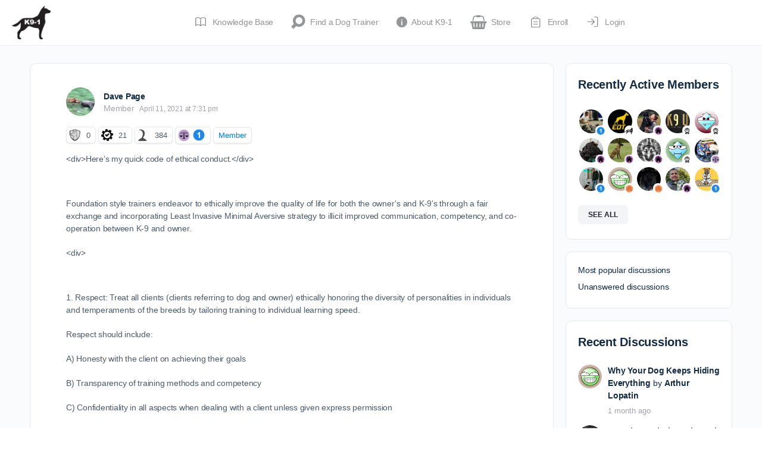

--- FILE ---
content_type: text/css
request_url: https://dogtraining.world/wp-content/themes/buddyboss-theme/assets/css/eventscalendar.css?ver=2.14.4
body_size: 16959
content:
/* stylelint-disable scss/no-duplicate-mixins */
/* stylelint-enable */
.tribe-events .tribe-events-c-ical__link {
  border-color: var(--bb-primary-color);
  color: var(--bb-primary-color);
}

.tribe-events .tribe-events-c-ical__link:hover {
  background-color: var(--bb-primary-color);
}

.events-archive.events-gridview #tribe-events-content table.tribe-events-calendar {
  border-bottom-color: var(--bb-content-border-color);
  border-top: 1px solid var(--bb-content-border-color);
  margin-top: 0;
}
.events-archive.events-gridview #tribe-events-content table.tribe-events-calendar thead th {
  background-color: #fff;
  color: #939597;
  font-weight: inherit;
  border-left-color: var(--bb-content-border-color);
  border-right-color: #fff;
}
.events-archive.events-gridview #tribe-events-content table.tribe-events-calendar thead th:last-child {
  border-right-color: var(--bb-content-border-color);
}
.events-archive.events-gridview #tribe-events-content table.tribe-events-calendar td {
  background-color: #fff;
  border-color: var(--bb-content-border-color);
}
.events-archive.events-gridview #tribe-events-content table.tribe-events-calendar td.tribe-events-othermonth {
  background-color: #fafbfb;
}
.events-archive.events-gridview #tribe-events-content table.tribe-events-calendar td div[id*="tribe-events-daynum-"] {
  background-color: transparent;
  color: var(--bb-headings-color);
  text-align: right;
  font-weight: inherit;
}
.events-archive.events-gridview #tribe-events-content table.tribe-events-calendar td div[id*="tribe-events-daynum-"] a {
  background-color: transparent;
  color: var(--bb-headings-color);
  font-weight: inherit;
}
.events-archive.events-gridview #tribe-events-content table.tribe-events-calendar td div[id*="tribe-events-daynum-"] a:hover {
  color: var(--bb-primary-color);
}
@media (max-width: 800px) {
  .events-archive.events-gridview #tribe-events-content table.tribe-events-calendar td div[id*="tribe-events-daynum-"] {
    text-align: center;
  }
}
.events-archive.events-gridview #tribe-events-content table.tribe-events-calendar td:hover {
  box-shadow: inset 0 0 1000px rgba(0, 0, 0, 0.01);
}
@media (max-width: 800px) {
  .events-archive.events-gridview #tribe-events-content table.tribe-events-calendar td.tribe-events-present.mobile-active {
    background-color: var(--bb-primary-color);
  }
  .events-archive.events-gridview #tribe-events-content table.tribe-events-calendar td.tribe-events-present.mobile-active div[id*="tribe-events-daynum-"] {
    color: #fff;
  }
  .events-archive.events-gridview #tribe-events-content table.tribe-events-calendar td.tribe-events-present.mobile-active div[id*="tribe-events-daynum-"] a {
    color: #fff;
  }
  .events-archive.events-gridview #tribe-events-content table.tribe-events-calendar td.tribe-events-present.mobile-active div[id*="tribe-events-daynum-"] a:hover {
    color: #fff;
  }
}
.events-archive.events-gridview #tribe-events-content table.tribe-events-calendar tbody td div.tribe_events,
.events-archive.events-gridview #tribe-events-content table.tribe-events-calendar tbody td div.type-tribe_events {
  color: #fff;
  background-color: var(--bb-primary-color);
  margin-left: 2%;
  margin-right: 2%;
}
.events-archive.events-gridview #tribe-events-content table.tribe-events-calendar tbody td div.tribe_events.tribe-event-featured,
.events-archive.events-gridview #tribe-events-content table.tribe-events-calendar tbody td div.type-tribe_events.tribe-event-featured {
  margin: 0 2% 1px;
  padding: 6px 8px;
  background-color: var(--bb-danger-color);
}
.events-archive.events-gridview #tribe-events-content table.tribe-events-calendar tbody td div.tribe_events:nth-child(2),
.events-archive.events-gridview #tribe-events-content table.tribe-events-calendar tbody td div.type-tribe_events:nth-child(2) {
  border-radius: 3px 3px 0 0;
}
.events-archive.events-gridview #tribe-events-content table.tribe-events-calendar tbody td div.tribe_events:nth-child(2).tribe-events-last,
.events-archive.events-gridview #tribe-events-content table.tribe-events-calendar tbody td div.type-tribe_events:nth-child(2).tribe-events-last {
  border-radius: 3px;
}
.events-archive.events-gridview #tribe-events-content table.tribe-events-calendar tbody td div.tribe_events a,
.events-archive.events-gridview #tribe-events-content table.tribe-events-calendar tbody td div.type-tribe_events a {
  color: #fff;
}
.events-archive.events-gridview #tribe-events-content table.tribe-events-calendar tbody td.tribe-events-othermonth div.tribe_events,
.events-archive.events-gridview #tribe-events-content table.tribe-events-calendar tbody td.tribe-events-othermonth div.type-tribe_events {
  background-color: rgba(0, 124, 255, 0.4);
}
.events-archive.events-gridview #tribe-events-content table.tribe-events-calendar tbody td.tribe-events-othermonth.tribe-events-past div.tribe_events,
.events-archive.events-gridview #tribe-events-content table.tribe-events-calendar tbody td.tribe-events-othermonth.tribe-events-past div.type-tribe_events {
  background-color: rgba(127, 134, 143, 0.45);
}
.events-archive.events-gridview #tribe-events-content table.tribe-events-calendar tbody td.tribe-events-past div.tribe_events,
.events-archive.events-gridview #tribe-events-content table.tribe-events-calendar tbody td.tribe-events-past div.type-tribe_events {
  background-color: rgba(127, 134, 143, 0.75);
}
.events-archive.events-gridview #tribe-events-content table.tribe-events-calendar tbody td.tribe-events-past .tribe-events-month-event-title a {
  opacity: 1;
}
.events-archive.events-gridview #tribe-events-content table.tribe-events-calendar .type-tribe_events {
  border-bottom: 0;
  margin-bottom: 1px;
}
.events-archive.events-gridview #tribe-events-content table.tribe-events-calendar .tribe-events-last {
  border-radius: 0 0 3px 3px;
}

@media (max-width: 800px) {
  #tribe-events-content .tribe-events-calendar td {
    height: 55px;
  }

  .tribe-events-calendar td div[id*="tribe-events-daynum-"],
  .tribe-events-calendar td div[id*="tribe-events-daynum-"] a {
    margin-top: 10px;
  }

  .tribe-events-calendar .tribe-events-has-events:after,
  .tribe-events-calendar .tribe-events-present.tribe-events-has-events:after {
    width: 5px;
    height: 5px;
    background-color: #e0e1e1;
  }

  .tribe-events-calendar .tribe-events-past.tribe-events-has-events:after {
    background-color: #e0e1e1;
  }

  #tribe-events-content .tribe-events-calendar td.tribe-events-present.mobile-active:hover,
  .tribe-events-calendar td.tribe-events-present.mobile-active {
    background-color: var(--bb-primary-color);
  }
}
#tribe-events-content .tribe-events-tooltip,
.tribe-events-week #tribe-events-content .tribe-events-right .tribe-events-tooltip {
  box-shadow: 0 2px 7px 1px rgba(0, 0, 0, 0.05), 0 6px 32px 0 rgba(18, 43, 70, 0.1);
  border-radius: 4px;
}
#tribe-events-content .tribe-events-tooltip h4,
.tribe-events-week #tribe-events-content .tribe-events-right .tribe-events-tooltip h4 {
  color: var(--bb-headings-color);
  font-weight: normal;
}
#tribe-events-content .tribe-events-tooltip .entry-title,
.tribe-events-week #tribe-events-content .tribe-events-right .tribe-events-tooltip .entry-title {
  font-size: 1.3rem;
  margin-bottom: 5px;
}
#tribe-events-content .tribe-events-tooltip .tribe-events-event-thumb,
.tribe-events-week #tribe-events-content .tribe-events-right .tribe-events-tooltip .tribe-events-event-thumb {
  padding-bottom: 10px;
}

.tribe-events-calendar .tribe-events-tooltip,
.tribe-grid-body .tribe-events-tooltip {
  color: var(--bb-body-text-color);
}

h2.tribe-events-page-title,
h1.tribe-events-page-title {
  font-size: 34px;
  font-weight: inherit;
  text-align: left;
}

.tribe-events-grid {
  border-bottom-color: var(--bb-content-border-color);
}
.tribe-events-grid .tribe-grid-content-wrap .column {
  border-left-color: var(--bb-content-border-color);
}
.tribe-events-grid .tribe-grid-header .tribe-grid-content-wrap .column,
.tribe-events-grid .tribe-grid-content-wrap .column {
  border-left-color: var(--bb-content-border-color);
}
.tribe-events-grid .tribe-scroller {
  border-left-color: var(--bb-content-border-color);
  border-right-color: var(--bb-content-border-color);
  z-index: 5;
}
.tribe-events-grid .tribe-grid-header .tribe-week-today {
  background-color: var(--bb-primary-color);
}
.tribe-events-grid .tribe-grid-header .tribe-week-today.column a span, .tribe-events-grid .tribe-grid-header .tribe-week-today.column a span span.br-week-title {
  color: #fff;
}

.tribe-week-grid-block div {
  border-top-color: var(--bb-content-border-color);
  border-bottom-color: var(--bb-content-border-color);
}

.tribe-grid-header {
  background-color: #fff;
  border-left-color: var(--bb-content-border-color);
  border-right-color: var(--bb-content-border-color);
  border-top: 1px solid var(--bb-content-border-color);
}
.tribe-grid-header .column {
  height: 62px !important;
}
.tribe-grid-header .column span {
  color: var(--bb-alternate-text-color);
  font-weight: normal;
  text-align: center;
  display: block;
  width: 100%;
}
.tribe-grid-header .column span span.br-week-title {
  display: block;
  text-align: center;
  line-height: 1.4;
  color: var(--bb-headings-color);
  font-size: 18px;
  text-transform: none;
}
.tribe-grid-header .column span span.br-week-title:first-of-type {
  color: #939597;
  font-size: 11px;
  text-transform: uppercase;
}
.tribe-grid-header .column.tribe-week-today span {
  color: #fff;
}
.tribe-grid-header .column.tribe-week-today span span.br-week-title,
.tribe-grid-header .column.tribe-week-today span span.br-week-title:first-of-type {
  color: #fff;
}

.tribe-grid-allday {
  background-color: #fcfcfc;
  border-top: 1px solid var(--bb-content-border-color);
  border-bottom: 1px solid var(--bb-content-border-color);
  border-left-color: var(--bb-content-border-color);
  border-right-color: var(--bb-content-border-color);
}
.tribe-grid-allday .column.first {
  text-align: center;
}
.tribe-grid-allday .column.first span {
  display: inline-block;
  width: 70px;
}
.tribe-grid-allday .tribe-week-today {
  background-color: rgba(var(--bb-primary-color-rgb), 0.05);
}

.tribe-week-grid-wrapper .tribe-grid-content-wrap .tribe-events-mobile-day {
  background-color: #fff;
}
.tribe-week-grid-wrapper .tribe-grid-content-wrap .tribe-events-mobile-day.tribe-week-today {
  background-color: rgba(var(--bb-primary-color-rgb), 0.05);
}

.tribe-grid-content-wrap {
  padding-left: 70px;
}

.tribe-week-grid-hours {
  width: 70px;
  margin-right: -70px;
}

.tribe-grid-allday .tribe-events-week-allday-single,
.tribe-grid-body .tribe-events-week-hourly-single {
  background-color: transparent;
  border-color: transparent;
}
.tribe-grid-allday .tribe-events-week-allday-single:hover,
.tribe-grid-body .tribe-events-week-hourly-single:hover {
  background-color: transparent;
  border-color: transparent;
}
.tribe-grid-allday .tribe-events-week-allday-single h3.entry-title,
.tribe-grid-body .tribe-events-week-hourly-single h3.entry-title {
  background-color: rgba(var(--bb-primary-color-rgb), 0.75);
  border-color: rgba(var(--bb-primary-color-rgb), 0.75);
  border-radius: 3px;
  position: relative;
  top: 2px;
  height: -webkit-calc(100% - 4px) !important;
  height: calc(100% - 4px) !important;
}
.tribe-grid-allday .tribe-events-week-allday-single h3.entry-title:hover,
.tribe-grid-body .tribe-events-week-hourly-single h3.entry-title:hover {
  background-color: rgba(var(--bb-primary-color-rgb), 0.95);
  border-color: rgba(var(--bb-primary-color-rgb), 0.95);
}

.tribe-grid-body .tribe-events-past .tribe-events-week-hourly-single,
.tribe-grid-allday .tribe-events-past .tribe-events-week-allday-single {
  background-color: transparent;
  border-color: transparent;
}
.tribe-grid-body .tribe-events-past .tribe-events-week-hourly-single:hover,
.tribe-grid-allday .tribe-events-past .tribe-events-week-allday-single:hover {
  background-color: transparent;
  border-color: transparent;
}
.tribe-grid-body .tribe-events-past .tribe-events-week-hourly-single h3.entry-title,
.tribe-grid-allday .tribe-events-past .tribe-events-week-allday-single h3.entry-title {
  background-color: rgba(127, 134, 143, 0.75);
  border-color: rgba(127, 134, 143, 0.75);
  border-radius: 3px;
  position: relative;
  top: 2px;
  height: -webkit-calc(100% - 4px) !important;
  height: calc(100% - 4px) !important;
}
.tribe-grid-body .tribe-events-past .tribe-events-week-hourly-single h3.entry-title:hover,
.tribe-grid-allday .tribe-events-past .tribe-events-week-allday-single h3.entry-title:hover {
  background-color: rgba(127, 134, 143, 0.95);
  border-color: rgba(127, 134, 143, 0.95);
}
.tribe-grid-body .tribe-events-past .tribe-events-week-hourly-single h3.entry-title a,
.tribe-grid-body .tribe-events-past .tribe-events-week-hourly-single h3.entry-title a:hover,
.tribe-grid-allday .tribe-events-past .tribe-events-week-allday-single h3.entry-title a,
.tribe-grid-allday .tribe-events-past .tribe-events-week-allday-single h3.entry-title a:hover {
  color: #fff;
}

ul.tribe-events-sub-nav li a {
  font-weight: inherit;
}

.datepicker.dropdown-menu {
  border: 1px solid var(--bb-content-border-color);
}
.datepicker.dropdown-menu th,
.datepicker.dropdown-menu td {
  padding: 0;
}

.datepicker td,
.datepicker th {
  width: 40px;
  height: 40px;
  line-height: 40px;
}

.datepicker td {
  border-top: 0;
}

.datepicker table {
  font-size: 15px;
}
.datepicker table th {
  font-weight: inherit;
}
.datepicker table th.dow {
  color: #e0e1e1;
}
.datepicker table tr td.old,
.datepicker table tr td.new {
  color: #e0e1e1;
}
.datepicker table tr td.day {
  padding: 0;
}
.datepicker table tr td.day.active, .datepicker table tr td.day.active.disabled {
  background: var(--bb-primary-color);
  color: #fff;
  border-radius: 100%;
}
.datepicker table tr td.day.active:hover, .datepicker table tr td.day.active.disabled:hover {
  background: var(--bb-primary-color);
  color: #fff;
}
.datepicker table tr td.day:not(.disabled):hover {
  background: var(--bb-primary-color);
  color: #fff;
  border-radius: 100%;
}

.datepicker .datepicker-switch {
  color: var(--bb-primary-color);
}
.datepicker .datepicker-switch:hover {
  color: #0f74e0;
  background: #fff;
}

.datepicker .next,
.datepicker .prev {
  color: var(--bb-headings-color);
}
.datepicker .next:hover,
.datepicker .prev:hover {
  color: var(--bb-primary-color);
  background: #fff;
}

.datepicker table tr td span.focused,
.datepicker table tr td span:hover,
.datepicker table tr td span.active.active,
.datepicker table tr td span.active,
.datepicker table tr td span.active.active:hover,
.datepicker table tr td span.active:hover {
  background: #fff;
  color: var(--bb-primary-color);
}

body:not(.bb-page-loaded) .tribe_mini_calendar_widget .tribe-mini-calendar-grid-wrapper,
body:not(.bb-page-loaded) .tribe_mini_calendar_widget .tribe-mini-calendar-list-wrapper {
  display: none;
}

.tribe_mini_calendar_widget .tribe-mini-calendar-grid-wrapper .tribe-mini-calendar {
  font-size: 14px;
}
.tribe_mini_calendar_widget .tribe-mini-calendar-grid-wrapper .tribe-mini-calendar thead {
  background: #fff;
}

.tribe_mini_calendar_widget .tribe-mini-calendar-nav td {
  background: #fff;
  border-color: #fff;
  padding: 7px 0 13px;
}
.tribe_mini_calendar_widget .tribe-mini-calendar-nav td div {
  display: -webkit-box;
  display: -ms-flexbox;
  display: flex;
  -webkit-box-align: center;
      -ms-flex-align: center;
          align-items: center;
}
.tribe_mini_calendar_widget .tribe-mini-calendar-nav span {
  color: var(--bb-headings-color);
  font-weight: inherit;
  text-transform: none;
}
.tribe_mini_calendar_widget .tribe-mini-calendar th {
  background: #fff;
  color: #e0e1e1;
  font-weight: inherit;
  border-color: #fff;
  padding: 7px 0 13px;
}
.tribe_mini_calendar_widget .tribe-mini-calendar td {
  background: #fff;
  font-weight: inherit;
}
.tribe_mini_calendar_widget .tribe-mini-calendar .tribe-events-past {
  opacity: 0.55;
}
.tribe_mini_calendar_widget .tribe-mini-calendar .tribe-events-othermonth {
  background: #fff;
}
.tribe_mini_calendar_widget .tribe-mini-calendar td.tribe-events-has-events {
  background: #fff;
}
.tribe_mini_calendar_widget .tribe-mini-calendar .tribe-events-has-events div[id*="daynum-"] {
  font-weight: inherit;
}
.tribe_mini_calendar_widget .tribe-mini-calendar div[id*="daynum-"] a {
  padding: 7px 0 13px;
  width: 34px;
  height: 34px;
  margin: 0 auto;
}
.tribe_mini_calendar_widget .tribe-mini-calendar td.tribe-events-has-events.tribe-events-present {
  background-color: #fff;
  border-radius: 100%;
}
.tribe_mini_calendar_widget .tribe-mini-calendar td.tribe-events-has-events.tribe-events-present a {
  color: var(--bb-primary-color);
  background-color: #fff;
  font-weight: 500;
}
.tribe_mini_calendar_widget .tribe-mini-calendar td.tribe-events-has-events.tribe-events-present a:hover {
  background-color: var(--bb-body-background-color);
  border-radius: 100%;
  color: var(--bb-primary-color);
}
.tribe_mini_calendar_widget .tribe-mini-calendar td.tribe-events-has-events.tribe-events-present div[id*="daynum-"] a:before {
  background-color: var(--bb-primary-color);
}
.tribe_mini_calendar_widget .tribe-mini-calendar td.tribe-events-has-events.tribe-events-present.tribe-mini-calendar-today a {
  font-weight: normal;
}
.tribe_mini_calendar_widget .tribe-mini-calendar td.tribe-events-has-events.tribe-events-present.tribe-mini-calendar-today div[id*="daynum-"] a:before {
  background-color: #fff;
}
.tribe_mini_calendar_widget .tribe-mini-calendar td.tribe-events-has-events.tribe-mini-calendar-today {
  background-color: #fff;
  border-radius: 100%;
}
.tribe_mini_calendar_widget .tribe-mini-calendar td.tribe-events-has-events.tribe-mini-calendar-today div[id*="daynum-"] a {
  color: #fff;
  background-color: var(--bb-primary-color);
  border-radius: 100%;
}
.tribe_mini_calendar_widget .tribe-mini-calendar td.tribe-events-has-events.tribe-mini-calendar-today div[id*="daynum-"] a:hover {
  background-color: var(--bb-primary-color);
  color: #fff;
}
.tribe_mini_calendar_widget .tribe-mini-calendar .tribe-events-has-events:hover {
  background-color: #fff;
  border-radius: 100%;
}
.tribe_mini_calendar_widget .tribe-mini-calendar .tribe-events-has-events:hover a:hover {
  background-color: var(--bb-body-background-color);
  border-radius: 100%;
  color: var(--bb-primary-color);
}
.tribe_mini_calendar_widget .tribe-mini-calendar-no-event {
  color: var(--bb-headings-color);
  font-weight: inherit;
  padding: 7px 0 13px;
}
.tribe_mini_calendar_widget .tribe-mini-calendar .tribe-events-has-events div[id*="daynum-"] a {
  color: var(--bb-primary-color);
}
.tribe_mini_calendar_widget .tribe-mini-calendar .tribe-events-has-events div[id*="daynum-"] a:before {
  background: #e0e1e1;
  width: 5px;
  height: 5px;
  margin: 5px auto 0 -2px;
  bottom: 5px;
}

.tribe-events .tribe-events-c-view-selector__content {
  border-radius: var(--bb-block-radius);
}

@media (max-width: 992px) {
  .has-sidebar.events-gridview .sm-grid-1-1 {
    -webkit-box-flex: 0;
        -ms-flex: 0 0 100%;
            flex: 0 0 100%;
    max-width: 100%;
  }
}

.tribe-grid-body .tribe-events-week-hourly-single {
  margin: 0 0 0 2px;
  padding: 0;
}

.tribe-grid-body div.tribe-events-week-hourly-single[id*="tribe-events-event-"] {
  width: -webkit-calc(100% - 4px);
  width: calc(100% - 4px);
}

.tribe-events-week #tribe-mobile-container {
  background: #fff;
  border: 1px solid var(--bb-content-border-color);
  margin-top: 0;
}
.tribe-events-week #tribe-mobile-container .type-tribe_events ~ .type-tribe_events {
  border-color: var(--bb-content-border-color);
}
.tribe-events-week #tribe-mobile-container .tribe-mobile-day {
  -webkit-transition: all linear 0.2s;
          transition: all linear 0.2s;
}
.tribe-events-week #tribe-mobile-container .tribe-mobile-day:hover {
  box-shadow: 0 3px 24px 0 rgba(18, 43, 70, 0.08);
}
.tribe-events-week #tribe-mobile-container .tribe-mobile-day h5.tribe-mobile-day-date {
  border-bottom: 0;
  margin-top: 0;
  padding-top: 20px;
  padding-left: 20px;
  padding-right: 20px;
}
.tribe-events-week #tribe-mobile-container .type-tribe_events ~ .type-tribe_events,
.tribe-events-week #tribe-mobile-container .type-tribe_events {
  padding-left: 20px;
  padding-right: 20px;
}
.tribe-events-week #tribe-mobile-container .type-tribe_events:last-of-type {
  border-bottom: 1px solid var(--bb-content-border-color);
}

.tribe-events-month #tribe-mobile-container {
  background: #fff;
  border: 1px solid var(--bb-content-border-color);
  border-top: 0;
  margin-top: 0;
}
.tribe-events-month #tribe-mobile-container .type-tribe_events ~ .type-tribe_events {
  border-color: var(--bb-content-border-color);
  border-top-style: solid;
}

@media (max-width: 800px) {
  #tribe-events-content.tribe-events-month table.tribe-events-calendar {
    margin-bottom: 0;
    border-bottom: 0;
  }

  .tribe-events-month #tribe-mobile-container .type-tribe_events {
    padding-left: 20px;
    padding-right: 20px;
  }
  .tribe-events-month #tribe-mobile-container .type-tribe_events .tribe-event-description p {
    margin-bottom: 5px;
  }
  .tribe-events-month #tribe-mobile-container .type-tribe_events .tribe-events-event-body a.tribe-events-read-more {
    display: none;
  }

  .tribe-events-month #tribe-mobile-container .type-tribe_events:hover {
    box-shadow: 0 3px 24px 0 rgba(18, 43, 70, 0.08);
  }

  .tribe-mobile-day .tribe-mobile-day-heading {
    padding-left: 20px;
    padding-right: 20px;
  }
  .tribe-mobile-day h3.tribe-mobile-day-heading {
    margin-bottom: 0;
    padding-top: 30px;
  }

  .events-archive.events-gridview #tribe-events-content table.tribe-events-calendar td.mobile-active {
    background-color: var(--bb-body-background-color);
  }

  .events-archive.events-gridview #tribe-events-content table.tribe-events-calendar td.tribe-events-has-events div[id*="tribe-events-daynum-"] a {
    color: var(--bb-primary-color);
  }

  .events-archive.events-gridview #tribe-events-content table.tribe-events-calendar td.tribe-events-has-events.mobile-active {
    background-color: var(--bb-primary-color);
  }
  .events-archive.events-gridview #tribe-events-content table.tribe-events-calendar td.tribe-events-has-events.mobile-active div[id*="tribe-events-daynum-"] a {
    color: #fff;
  }

  #tribe-events-content #tribe-mobile-container .tribe-events-viewmore {
    border-color: var(--bb-content-border-color);
    font-size: 13px;
    font-weight: inherit;
    padding: 10px 20px;
  }
}
.tribe-common--breakpoint-medium.tribe-events .tribe-events-c-view-selector--tabs .tribe-events-c-view-selector__list-item--active .tribe-events-c-view-selector__list-item-link:after {
  background-color: var(--bb-primary-color);
}

/* Apply CSS when "Use updated calendar designs" option is active */
.tribe-events {
  /* LIST VIEW */
  /* CALENDAR VIEW */
  /* DAY VIEW */
  /* Photo VIEW */
  /* WEEKLY VIEW */
  /* END - Apply CSS when "Use updated calendar designs" option is active */
}
.tribe-events *:hover {
  box-shadow: none;
}
.tribe-events .tribe-filter-bar--vertical {
  border: 1px solid var(--bb-content-border-color);
  border-radius: 4px;
  padding: 15px !important;
}
.tribe-events .tribe-events-calendar-list__event-row--featured .tribe-events-calendar-list__event-date-tag-datetime:after {
  background-color: var(--bb-primary-color);
}
.tribe-events .tribe-events-c-view-selector__list-item-text {
  color: var(--bb-body-text-color);
}
.tribe-events .tribe-events-c-view-selector__list-item--active .tribe-events-c-view-selector__list-item-text {
  color: var(--bb-headings-color);
  font-weight: 600;
}
.tribe-events .tribe-events-calendar-list__month-separator:after {
  background-color: var(--bb-content-border-color);
}
.tribe-events .datepicker {
  border-radius: var(--bb-block-radius-inner);
}
.tribe-events .tribe-events-header__events-bar.tribe-events-c-events-bar--border {
  border-radius: var(--bb-block-radius);
}
.tribe-events .tribe-events-header__events-bar.tribe-events-c-events-bar--border .tribe-events-c-events-bar__search-container,
.tribe-events .tribe-events-header__events-bar.tribe-events-c-events-bar--border .tribe-common-form-control-text__input {
  border-radius: var(--bb-block-radius);
}
.tribe-events .tribe-events-header__events-bar.tribe-events-c-events-bar--border .tribe-events-c-events-bar__search-container .tribe-events-c-search__button {
  background-color: var(--bb-primary-button-background-regular);
  color: var(--bb-primary-button-text-regular);
  border: 1px solid var(--bb-primary-button-border-regular);
  border-radius: var(--bb-button-radius);
  font-weight: inherit;
  font-style: inherit;
  padding: 6px 20px;
}
.tribe-events .tribe-events-header__events-bar.tribe-events-c-events-bar--border .tribe-events-c-events-bar__search-container .tribe-events-c-search__button:focus {
  box-shadow: var(--bb-primary-button-focus-shadow);
}
.tribe-events .tribe-events-header__events-bar.tribe-events-c-events-bar--border .tribe-events-c-events-bar__search-container .tribe-events-c-search__button:hover {
  background-color: var(--bb-primary-button-background-hover);
  color: var(--bb-primary-button-text-hover);
  border-color: var(--bb-primary-button-border-hover);
}
.tribe-events .tribe-events-c-top-bar .tribe-events-c-top-bar__datepicker-button:hover, .tribe-events .tribe-events-c-top-bar .tribe-events-c-top-bar__datepicker-button:focus, .tribe-events .tribe-events-c-top-bar .tribe-events-c-top-bar__datepicker-button:active {
  box-shadow: none;
}
.tribe-events .tribe-events-c-ical .tribe-events-c-ical__link {
  border-color: var(--bb-primary-color);
  color: var(--bb-primary-color);
}
.tribe-events .tribe-events-c-ical .tribe-events-c-ical__link:hover, .tribe-events .tribe-events-c-ical .tribe-events-c-ical__link:active, .tribe-events .tribe-events-c-ical .tribe-events-c-ical__link:focus {
  background-color: var(--bb-primary-color);
  color: #fff;
}
.tribe-events .tribe-events-c-ical .tribe-common-c-svgicon {
  color: var(--bb-primary-color);
}
.tribe-events .tribe-events-c-top-bar__datepicker-container .table-condensed tbody td.current, .tribe-events .tribe-events-c-top-bar__datepicker-container .table-condensed tbody td.active, .tribe-events .tribe-events-c-top-bar__datepicker-container .table-condensed tbody td.active:hover, .tribe-events .tribe-events-c-top-bar__datepicker-container .table-condensed tbody td.active:focus {
  background-color: var(--bb-primary-color);
  color: #fff;
}
.tribe-events .datepicker .datepicker-switch,
.tribe-events .datepicker .day,
.tribe-events .datepicker .dow {
  color: var(--bb-body-text-color);
}
.tribe-events .tribe-events-calendar-list > .tribe-common-g-row {
  border: 1px solid var(--bb-content-border-color);
  margin-left: 0;
  margin-right: 0;
  border-radius: var(--bb-block-radius);
  padding: 24px 0;
  background-color: var(--bb-content-background-color);
}
@media (max-width: 992px) {
  .tribe-events .tribe-events-calendar-list > .tribe-common-g-row {
    padding: 24px 24px 24px 0;
  }
}
.tribe-events .tribe-events-calendar-list .tribe-events-calendar-list__event-date-tag {
  -ms-flex-item-align: center;
      align-self: center;
  -webkit-box-pack: center;
      -ms-flex-pack: center;
          justify-content: center;
}
@media (max-width: 992px) {
  .tribe-events .tribe-events-calendar-list .tribe-events-calendar-list__event-date-tag {
    width: 100px;
  }
}
@media (max-width: 544px) {
  .tribe-events .tribe-events-calendar-list .tribe-events-calendar-list__event-date-tag {
    width: 80px;
  }
}
.tribe-events .tribe-events-calendar-list .tribe-events-calendar-list__event-date-tag .tribe-events-calendar-list__event-date-tag-weekday {
  color: #f1451f;
}
.tribe-events .tribe-events-calendar-list .tribe-events-calendar-list__event-wrapper .tribe-events-calendar-list__event-header .tribe-events-calendar-list__event-datetime {
  color: var(--bb-alternate-text-color);
}
.tribe-events .tribe-events-calendar-list .tribe-events-calendar-list__event-wrapper .tribe-events-calendar-list__event-header .tribe-events-calendar-list__event-title {
  font-size: 18px;
}
.tribe-events .tribe-events-calendar-list .tribe-events-calendar-list__event-wrapper .tribe-events-calendar-list__event-header .tribe-events-calendar-list__event-title a:hover, .tribe-events .tribe-events-calendar-list .tribe-events-calendar-list__event-wrapper .tribe-events-calendar-list__event-header .tribe-events-calendar-list__event-title a:focus, .tribe-events .tribe-events-calendar-list .tribe-events-calendar-list__event-wrapper .tribe-events-calendar-list__event-header .tribe-events-calendar-list__event-title a:active {
  color: var(--bb-primary-color);
  border-bottom: none;
}
.tribe-events .tribe-events-calendar-list .tribe-events-calendar-list__event-wrapper .tribe-events-calendar-list__event-featured-image-wrapper {
  -webkit-box-pack: center;
      -ms-flex-pack: center;
          justify-content: center;
  -ms-flex-item-align: center;
      align-self: center;
}
.tribe-events .tribe-events-calendar-list .tribe-events-calendar-list__event-wrapper .tribe-events-calendar-list__event-featured-image-wrapper .tribe-events-calendar-list__event-featured-image-link {
  position: relative;
  overflow: hidden;
  padding-top: 60%;
  display: block;
  background: #809ab4;
  border-radius: 4px;
}
@media (max-width: 992px) {
  .tribe-events .tribe-events-calendar-list .tribe-events-calendar-list__event-wrapper .tribe-events-calendar-list__event-featured-image-wrapper .tribe-events-calendar-list__event-featured-image-link {
    padding-top: 46%;
  }
}
.tribe-events .tribe-events-calendar-list .tribe-events-calendar-list__event-wrapper .tribe-events-calendar-list__event-featured-image-wrapper .tribe-events-calendar-list__event-featured-image {
  border-radius: var(--bb-block-radius-inner);
  margin: auto;
  height: 170px;
  width: 100%;
  object-fit: cover;
  object-position: center;
}
.tribe-events .tribe-events-calendar-list .tribe-events-calendar-list__event-wrapper .tribe-events-calendar-list__event-details {
  -ms-flex-item-align: center;
      align-self: center;
  -webkit-box-pack: center;
      -ms-flex-pack: center;
          justify-content: center;
}
.tribe-events .tribe-events-c-top-bar__datepicker-container .datepicker .table-condensed tbody tr td .active,
.tribe-events .tribe-events-c-top-bar__datepicker-container .datepicker .table-condensed tbody tr td .current,
.tribe-events .tribe-events-c-top-bar__datepicker-container .datepicker .table-condensed tbody tr td .focused {
  background-color: var(--bb-primary-color);
}
.tribe-events .tribe-events-calendar-month .tribe-events-calendar-month__header-row .tribe-events-calendar-month__header-column {
  border: 1px solid var(--bb-content-border-color);
  border-bottom: none;
  padding-top: 16px;
  padding-left: 16px;
  background-color: #fff;
}
.tribe-events .tribe-events-calendar-month .tribe-events-calendar-month__header-row .tribe-events-calendar-month__header-column:not(:last-child) {
  border-right: none;
}
.tribe-events .tribe-events-calendar-month .tribe-events-calendar-month__body .tribe-events-calendar-month__day:hover:after {
  background-color: var(--bb-primary-color);
}
.tribe-events .tribe-events-calendar-month .tribe-events-calendar-month__body .tribe-events-calendar-month__day.tribe-events-calendar-month__day--current .tribe-events-calendar-month__day-date-link {
  color: var(--bb-primary-color);
}
@media (max-width: 992px) {
  .tribe-events .tribe-events-calendar-day .tribe-events-calendar-day__type-separator {
    margin-bottom: 30px;
  }
}
.tribe-events .tribe-events-calendar-day .tribe-events-calendar-day__event {
  margin-left: 0;
  margin-right: 0;
  background-color: #fff;
}
@media (max-width: 992px) {
  .tribe-events .tribe-events-calendar-day .tribe-events-calendar-day__event {
    padding: 0;
  }
}
.tribe-events .tribe-events-calendar-day .tribe-events-calendar-day__event:before {
  display: none;
}
.tribe-events .tribe-events-calendar-day .tribe-events-calendar-day__event:after {
  left: 0;
}
.tribe-events .tribe-events-calendar-day .tribe-events-calendar-day__event .tribe-events-calendar-day__event-header .tribe-events-calendar-day__event-datetime {
  color: var(--bb-alternate-text-color);
}
.tribe-events .tribe-events-calendar-day .tribe-events-calendar-day__event .tribe-events-calendar-day__event-header .tribe-events-calendar-day__event-title a:hover, .tribe-events .tribe-events-calendar-day .tribe-events-calendar-day__event .tribe-events-calendar-day__event-header .tribe-events-calendar-day__event-title a:focus, .tribe-events .tribe-events-calendar-day .tribe-events-calendar-day__event .tribe-events-calendar-day__event-header .tribe-events-calendar-day__event-title a:active {
  color: var(--bb-primary-color);
  border-bottom: none;
}
.tribe-events .tribe-events-calendar-day .tribe-events-calendar-day__event .tribe-events-calendar-day__event-content {
  border: 1px solid var(--bb-content-border-color);
  margin: 0;
  border-radius: 4px;
  padding: 24px 0;
  -webkit-box-align: center;
      -ms-flex-align: center;
          align-items: center;
}
@media (max-width: 992px) {
  .tribe-events .tribe-events-calendar-day .tribe-events-calendar-day__event .tribe-events-calendar-day__event-content {
    padding: 24px;
  }
}
.tribe-events .tribe-events-calendar-day .tribe-events-calendar-day__event .tribe-events-calendar-day__event-content .tribe-events-calendar-day__event-featured-image-wrapper .tribe-events-calendar-day__event-featured-image-link {
  position: relative;
  overflow: hidden;
  padding-top: 60%;
  display: block;
  background: #809ab4;
  border-radius: 4px;
}
@media (max-width: 992px) {
  .tribe-events .tribe-events-calendar-day .tribe-events-calendar-day__event .tribe-events-calendar-day__event-content .tribe-events-calendar-day__event-featured-image-wrapper .tribe-events-calendar-day__event-featured-image-link {
    padding-top: 46%;
  }
}
.tribe-events .tribe-events-calendar-day .tribe-events-calendar-day__event .tribe-events-calendar-day__event-content .tribe-events-calendar-day__event-featured-image-wrapper .tribe-events-calendar-day__event-featured-image-link .tribe-events-calendar-day__event-featured-image {
  border-radius: 4px;
  position: absolute;
  top: 0;
  bottom: 0;
  left: 0;
  right: 0;
  margin: auto;
  z-index: 0;
  min-height: 100%;
  width: auto;
  min-width: 100%;
  object-fit: cover;
}
.tribe-events .tribe-events-pro-photo {
  background-color: #fff;
  border: 1px solid var(--bb-content-border-color);
  border-radius: var(--bb-block-radius);
  padding: 24px;
  margin: 0;
}
.tribe-events .tribe-events-pro-photo .tribe-common-g-row--gutters {
  margin: 0 -1%;
}
.tribe-events .tribe-events-pro-photo .tribe-events-pro-photo__event {
  border: 1px solid var(--bb-content-border-color);
  border-radius: var(--bb-block-radius-inner);
  padding: 0 !important;
  max-width: 31.33%;
  margin: 0 1% 2%;
}
@media (max-width: 992px) {
  .tribe-events .tribe-events-pro-photo .tribe-events-pro-photo__event {
    width: 100%;
    max-width: 48%;
  }
}
@media (max-width: 800px) {
  .tribe-events .tribe-events-pro-photo .tribe-events-pro-photo__event {
    max-width: 100%;
    width: 100%;
    margin: 0 0 24px;
  }
}
.tribe-events .tribe-events-pro-photo .tribe-events-pro-photo__event .tribe-events-pro-photo__event-featured-image-wrapper .tribe-events-pro-photo__event-featured-image-link {
  position: relative;
  overflow: hidden;
  padding-top: 60%;
  display: block;
  background: #809ab4;
  border-radius: var(--bb-block-radius-inner) var(--bb-block-radius-inner) 0 0;
}
@media (max-width: 992px) {
  .tribe-events .tribe-events-pro-photo .tribe-events-pro-photo__event .tribe-events-pro-photo__event-featured-image-wrapper .tribe-events-pro-photo__event-featured-image-link {
    padding-top: 46%;
  }
}
.tribe-events .tribe-events-pro-photo .tribe-events-pro-photo__event .tribe-events-pro-photo__event-featured-image-wrapper .tribe-events-pro-photo__event-featured-image {
  border-radius: var(--bb-block-radius-inner) var(--bb-block-radius-inner) 0 0;
  position: absolute;
  top: 0;
  bottom: 0;
  left: 0;
  right: 0;
  margin: auto;
  z-index: 0;
  min-height: 100%;
  width: auto;
  min-width: 100%;
  object-fit: cover;
}
.tribe-events .tribe-events-pro-photo .tribe-events-pro-photo__event .tribe-events-pro-photo__event-details-wrapper {
  padding: 12px 12px 24px;
}
.tribe-events .tribe-events-pro-photo .tribe-events-pro-photo__event .tribe-events-pro-photo__event-details-wrapper .tribe-events-pro-photo__event-date-tag-datetime .tribe-events-pro-photo__event-date-tag-month {
  color: #f1451f;
}
.tribe-events .tribe-events-pro-photo .tribe-events-pro-photo__event .tribe-events-pro-photo__event-details-wrapper .tribe-events-pro-photo__event-title .tribe-events-pro-photo__event-title-link:hover, .tribe-events .tribe-events-pro-photo .tribe-events-pro-photo__event .tribe-events-pro-photo__event-details-wrapper .tribe-events-pro-photo__event-title .tribe-events-pro-photo__event-title-link:focus, .tribe-events .tribe-events-pro-photo .tribe-events-pro-photo__event .tribe-events-pro-photo__event-details-wrapper .tribe-events-pro-photo__event-title .tribe-events-pro-photo__event-title-link:active {
  color: var(--bb-primary-color);
  border-bottom: none;
}
.tribe-events .tribe-events-pro-photo .tribe-events-pro-photo__event .tribe-events-pro-photo__event-details-wrapper .tribe-events-pro-photo__event-datetime time {
  color: var(--bb-alternate-text-color);
}
.tribe-events .tribe-events-pro-week-grid {
  background-color: #fff;
  border: 1px solid var(--bb-content-border-color);
  border-radius: 4px;
  padding-left: 2rem;
}
.tribe-events .tribe-events-pro-week-grid .tribe-events-pro-week-grid__header .tribe-events-pro-week-grid__header-column .tribe-events-pro-week-grid__header-column-title {
  padding-top: 2rem;
}
.tribe-events .tribe-events-pro-week-grid .tribe-events-pro-week-grid__header .tribe-events-pro-week-grid__header-column--current .tribe-events-pro-week-grid__header-column-title .tribe-events-pro-week-grid__header-column-daynum-link {
  color: var(--bb-primary-color);
}
.tribe-events .tribe-events-pro-week-grid .tribe-events-pro-week-grid__multiday-event-bar-inner {
  background-color: var(--bb-primary-color);
}
.tribe-events .tribe-events-pro-week-grid .tribe-events-pro-week-grid__multiday-event-bar-inner .tribe-events-pro-week-grid__multiday-event-bar-title {
  color: #fff;
}
.tribe-events .tribe-events-pro-week-grid .tribe-events-pro-week-grid__events-row .tribe-events-pro-week-grid__events-day .tribe-events-pro-week-grid__event-link-inner {
  background-color: rgba(var(--bb-primary-color), 0.05);
}
.tribe-events .tribe-events-header .datepicker-days .table-condensed tbody tr.active td, .tribe-events .tribe-events-header .datepicker-days .table-condensed tbody tr.current td {
  background-color: rgba(var(--bb-primary-color), 0.05);
}
.tribe-events .tribe-events-header .datepicker-days .table-condensed tbody tr td.active:before {
  background-color: var(--bb-primary-color);
}
.tribe-events .tribe-events .tribe-events-calendar-month__header-column-title {
  padding: 12px 0;
  border-color: var(--bb-content-border-color);
  border-style: solid;
  border-width: 0 0 1px;
}
.tribe-events .tribe-events .tribe-events-calendar-month__day {
  border-color: var(--bb-content-border-color);
  border-style: solid;
  border-width: 0 1px 1px 0;
  border-radius: 0;
}
.tribe-events .tribe-events .tribe-events-calendar-month__day:first-child {
  border-left: 1px var(--bb-content-border-color) solid;
}
.tribe-events .tribe-events-c-nav {
  margin-top: 40px;
}
.tribe-events .tooltipster-base .tooltipster-box .tribe-events-pro-week-grid__event-tooltip-title a:hover, .tribe-events .tooltipster-base .tooltipster-box .tribe-events-pro-week-grid__event-tooltip-title a:focus, .tribe-events .tooltipster-base .tooltipster-box .tribe-events-pro-week-grid__event-tooltip-title a:active {
  color: var(--bb-primary-color);
  border-bottom: none;
}
.tribe-events .tooltipster-base .tooltipster-content .tribe-events-calendar-month__calendar-event-tooltip-title a:hover, .tribe-events .tooltipster-base .tooltipster-content .tribe-events-calendar-month__calendar-event-tooltip-title a:focus, .tribe-events .tooltipster-base .tooltipster-content .tribe-events-calendar-month__calendar-event-tooltip-title a:active {
  color: var(--bb-primary-color);
  border-bottom: none;
}

.tribe-events .tribe-events-c-view-selector--labels .tribe-events-c-view-selector__button:focus,
.tribe-events .tribe-events-c-view-selector--labels button.tribe-events-c-view-selector__button:focus {
  outline: none;
}

.tribe-common--breakpoint-medium.tribe-events .tribe-events-calendar-day__event-featured-image-wrapper .tribe-events-calendar-day__event-featured-image {
  border-radius: var(--bb-block-radius-inner);
  height: 170px;
  width: 100%;
  object-fit: cover;
  object-position: center;
}

.tribe-common .tribe-common-c-btn-border,
.tribe-common a.tribe-common-c-btn-border {
  border-color: var(--bb-primary-color);
  color: var(--bb-primary-color);
}

.single-tribe_events .tribe-events-c-subscribe-dropdown .tribe-events-c-subscribe-dropdown__button.tribe-events-c-subscribe-dropdown__button--active, .single-tribe_events .tribe-events-c-subscribe-dropdown .tribe-events-c-subscribe-dropdown__button:focus, .single-tribe_events .tribe-events-c-subscribe-dropdown .tribe-events-c-subscribe-dropdown__button:focus-within, .single-tribe_events .tribe-events-c-subscribe-dropdown .tribe-events-c-subscribe-dropdown__button:hover,
.tribe-events .tribe-events-c-subscribe-dropdown .tribe-events-c-subscribe-dropdown__button.tribe-events-c-subscribe-dropdown__button--active,
.tribe-events .tribe-events-c-subscribe-dropdown .tribe-events-c-subscribe-dropdown__button:focus,
.tribe-events .tribe-events-c-subscribe-dropdown .tribe-events-c-subscribe-dropdown__button:focus-within,
.tribe-events .tribe-events-c-subscribe-dropdown .tribe-events-c-subscribe-dropdown__button:hover {
  background-color: var(--bb-primary-color);
  color: #fff;
}
.single-tribe_events .tribe-events-c-subscribe-dropdown .tribe-events-c-subscribe-dropdown__button .tribe-events-c-subscribe-dropdown__button-text.active, .single-tribe_events .tribe-events-c-subscribe-dropdown .tribe-events-c-subscribe-dropdown__button .tribe-events-c-subscribe-dropdown__button-text:focus,
.tribe-events .tribe-events-c-subscribe-dropdown .tribe-events-c-subscribe-dropdown__button .tribe-events-c-subscribe-dropdown__button-text.active,
.tribe-events .tribe-events-c-subscribe-dropdown .tribe-events-c-subscribe-dropdown__button .tribe-events-c-subscribe-dropdown__button-text:focus {
  outline: none;
}

.tribe-common--breakpoint-medium.tribe-events .tribe-events-c-breadcrumbs__list {
  font-size: 14px;
}
.tribe-common--breakpoint-medium.tribe-events .tribe-events-c-breadcrumbs__list-item-icon-svg {
  height: 8px;
  width: 5px;
}
.tribe-common--breakpoint-medium.tribe-events .tribe-events-calendar-list__event-datetime-featured-text {
  color: var(--bb-primary-color);
}
.tribe-common--breakpoint-medium.tribe-events .tribe-events-c-view-selector__list-item:focus, .tribe-common--breakpoint-medium.tribe-events .tribe-events-c-view-selector__list-item:focus-within, .tribe-common--breakpoint-medium.tribe-events .tribe-events-c-view-selector__list-item:hover {
  background-color: transparent;
  color: var(--bb-primary-color);
}

.tribe-events .tribe-events-calendar-month__calendar-event-datetime {
  color: var(--bb-alternate-text-color);
}

.tribe-common a:not(.tribe-common-anchor--unstyle) {
  color: var(--bb-headings-color);
}
.tribe-common a:not(.tribe-common-anchor--unstyle):active, .tribe-common a:not(.tribe-common-anchor--unstyle):focus, .tribe-common a:not(.tribe-common-anchor--unstyle):hover, .tribe-common a:not(.tribe-common-anchor--unstyle):visited {
  color: var(--bb-headings-color);
}

.tooltipster-base.tribe-events-tooltip-theme {
  padding: 10px;
  border-radius: var(--bb-block-radius);
  border: 0;
}

.tribe-events .tribe-events-calendar-month__calendar-event-tooltip-featured-image-wrapper {
  width: 100%;
}
.tribe-events .tribe-events-calendar-month__calendar-event-tooltip-featured-image-wrapper img {
  border-radius: var(--bb-block-radius-inner);
}

article.tribe-events-calendar-month__multiday-event.tribe_events_cat-my-cat-event .tribe-events-calendar-month__multiday-event-bar-inner {
  background-color: var(--bb-primary-color);
}

.tribe-events .tribe-events-calendar-month__day--current .tribe-events-calendar-month__day-date,
.tribe-events .tribe-events-calendar-month__day--current .tribe-events-calendar-month__day-date-link {
  color: var(--bb-primary-color);
}

/* Events List Widget */
.tribe-events-widget {
  background: var(--bb-content-background-color);
  border: 1px solid var(--bb-content-border-color);
  border-radius: var(--bb-block-radius);
  font-size: 0.875rem;
  line-height: 1.35;
  margin-bottom: 1.25rem;
  padding: 1.25rem 1.25rem 1.5625rem;
}
.tribe-events-widget header.tribe-events-widget-events-list__header {
  margin-bottom: 0;
}
.tribe-events-widget h2.tribe-events-widget-events-list__header-title {
  margin-bottom: 15px;
  line-height: 30px;
  font-size: 14px;
  text-transform: var(--bb-widget-title-text-transform);
  display: inline-block;
  color: var(--bb-headings-color);
  font-weight: 600;
}
.bb-template-v2 .tribe-events-widget .tribe-events-widget-events-list__view-more a.tribe-events-widget-events-list__view-more-link {
  font-weight: 700;
  font-size: 12px;
  text-transform: uppercase;
  padding: 8px 16px;
  border-radius: var(--bb-button-radius);
  display: inline-block;
  background-color: var(--bb-secondary-button-background-regular);
  color: var(--bb-secondary-button-text-regular);
  border: 1px solid var(--bb-secondary-button-border-regular);
  -webkit-transition: none;
          transition: none;
}
.bb-template-v2 .tribe-events-widget .tribe-events-widget-events-list__view-more a.tribe-events-widget-events-list__view-more-link:hover {
  background-color: var(--bb-secondary-button-background-hover);
  color: var(--bb-secondary-button-text-hover);
  border: 1px solid var(--bb-secondary-button-border-hover);
}
.tribe-events-widget a.tribe-common-anchor-thin {
  -webkit-transition: none;
          transition: none;
}
.tribe-events-widget a.tribe-common-anchor-thin:hover {
  border: 0;
  color: var(--bb-primary-color);
}
.bb-template-v2 .tribe-events-widget {
  border-radius: var(--bb-block-radius);
  padding: 1.25rem 1.25rem 1.5625rem;
}
.bb-template-v2 .tribe-events-widget h2.tribe-events-widget-events-list__header-title {
  font-size: 1.25rem;
  letter-spacing: -0.24px;
  margin-bottom: 23px;
}

#tribe-events-pg-template,
.tribe-events-pg-template {
  padding-top: 1.875rem;
  padding-bottom: 2.1875rem;
}

.events-list .tribe-events-back.tribe-events-loop {
  max-width: 100%;
  margin-bottom: 10px;
}
.events-list .tribe-events-back.tribe-events-loop a {
  font-weight: inherit;
  font-size: 14px;
  color: red;
}
.events-list .tribe-events-list > p.tribe-events-back.tribe-events-loop {
  display: none;
}
.events-list div.tribe-events-loop {
  max-width: 100%;
  background-color: #fff;
  border: 1px solid var(--bb-content-border-color);
}
.events-list .tribe-events-map div.tribe-events-loop {
  border: 0;
}
.events-list #tribe-events-footer {
  border-top: 0;
  padding-top: 0;
}

#tribe-events-content {
  padding-top: 0 !important;
}
#tribe-events-content h2.tribe-events-page-title {
  font-size: 14px;
  background-color: #fff;
  border-left: 1px solid var(--bb-content-border-color);
  border-right: 1px solid var(--bb-content-border-color);
  border-top: 1px solid var(--bb-content-border-color);
  margin: 0;
  padding: 10px 25px;
  font-weight: 500;
}
#tribe-events-content h2.tribe-events-page-title.has-notice {
  border-bottom: 1px solid var(--bb-content-border-color);
}
#tribe-events-content.tribe-events-map h2.tribe-events-page-title {
  border-bottom: 1px solid var(--bb-content-border-color);
}

#tribe-events-content.tribe-events-list {
  padding-top: 0 !important;
}

#tribe-events-header {
  margin: 0;
}

#tribe-events-footer {
  margin-top: 1.25em;
}
#tribe-events-footer ul.tribe-events-sub-nav li.tribe-events-nav-previous a {
  position: relative;
  right: 5px;
  -webkit-tap-highlight-color: transparent;
}
#tribe-events-footer ul.tribe-events-sub-nav li.tribe-events-nav-previous a:before {
  content: "\E8AB";
  font-family: bb-icons;
  font-size: 22px;
  text-rendering: auto;
  -webkit-font-smoothing: antialiased;
  position: relative;
  top: 3px;
  left: 3px;
}
#tribe-events-footer ul.tribe-events-sub-nav li.tribe-events-nav-previous a span {
  display: none;
}
#tribe-events-footer ul.tribe-events-sub-nav li.tribe-events-nav-next {
  margin-right: 0;
}
#tribe-events-footer ul.tribe-events-sub-nav li.tribe-events-nav-next a {
  position: relative;
  left: 5px;
  -webkit-tap-highlight-color: transparent;
}
#tribe-events-footer ul.tribe-events-sub-nav li.tribe-events-nav-next a:after {
  content: "\e827";
  font-family: bb-icons;
  font-size: 22px;
  text-rendering: auto;
  -webkit-font-smoothing: antialiased;
  position: relative;
  top: 3px;
  right: 3px;
}
#tribe-events-footer ul.tribe-events-sub-nav li.tribe-events-nav-next a span {
  display: none;
}

.tribe-events-single #tribe-events-footer {
  margin-top: 0;
}
.tribe-events-single #tribe-events-footer ul.tribe-events-sub-nav li.tribe-events-nav-next a:after {
  right: 0;
}
.tribe-events-single #tribe-events-footer ul.tribe-events-sub-nav li.tribe-events-nav-previous a:before {
  left: 0;
}

body:not(.bb-page-loaded) .tribe-events-single #tribe-events-footer ul.tribe-events-sub-nav li {
  display: none;
}

.events-list.tribe-bar-is-disabled #tribe-events-content-wrapper {
  max-width: 100%;
}

.tribe-bar-submit {
  margin-left: 0;
}

.tribe-bar-search-filter {
  width: 50%;
}

.tribe-events-day .tribe-events-loop {
  max-width: 100%;
  background-color: #fff;
  border: 1px solid var(--bb-content-border-color);
}
.tribe-events-day .tribe-mini-calendar-list-wrapper .tribe-events-loop {
  border: 0;
}
.tribe-events-day #tribe-events-footer {
  border-top: 0;
  padding-top: 0;
}

.tribe-events-list .type-tribe_events {
  display: -webkit-box;
  display: -ms-flexbox;
  display: flex;
  -ms-flex-wrap: wrap;
      flex-wrap: wrap;
}
@media (max-width: 800px) {
  .tribe-events-list .type-tribe_events {
    margin-bottom: 3rem;
  }
}
.tribe-events-list .tribe-events-loop .tribe-events-event-image,
.tribe-events-list .tribe-events-loop .tribe-event-featured .tribe-events-event-image {
  width: 100%;
}
.tribe-events-list .tribe-events-loop .tribe-events-event-image a,
.tribe-events-list .tribe-events-loop .tribe-event-featured .tribe-events-event-image a {
  position: relative;
  overflow: hidden;
  padding-top: 60%;
  /* Calculated = height / width * 100 */
  display: block;
  background: #809ab4;
  border-radius: 4px;
}
.tribe-events-list .tribe-events-loop .tribe-events-event-image a img,
.tribe-events-list .tribe-events-loop .tribe-event-featured .tribe-events-event-image a img {
  position: absolute;
  top: 0;
  bottom: 0;
  left: 0;
  right: 0;
  margin: auto;
  z-index: 0;
  min-height: 100%;
  width: auto;
  min-width: 100%;
  object-fit: cover;
}
.tribe-events-list .bs-tribe-events-col-first .bs-events-post-placeholder {
  position: relative;
  overflow: hidden;
  padding-top: 60%;
  /* Calculated = height / width * 100 */
  display: block;
  background: #809ab4;
  border-radius: 4px;
  text-align: center;
}
.tribe-events-list .bs-tribe-events-col-first .bs-events-post-placeholder:after {
  font-family: bb-icons !important;
  text-rendering: auto;
  -webkit-font-smoothing: antialiased;
  color: #fff;
  content: "\e803";
  font-size: 70px;
  margin-right: 0;
  position: absolute;
  top: 50%;
  left: 50%;
  -webkit-transform: translate(-50%, -50%);
      -ms-transform: translate(-50%, -50%);
          transform: translate(-50%, -50%);
  opacity: 0.5;
}
@media (max-width: 544px) {
  .tribe-events-list .bs-tribe-events-col-first .bs-events-post-placeholder:after {
    font-size: 40px;
  }
}
.tribe-events-list .tribe-events-event-image img {
  border-radius: 4px;
}
.tribe-events-list #tribe-geo-results.tribe-events-loop .tribe-event-featured {
  margin-left: -25px;
  margin-right: -25px;
}
.tribe-events-list #tribe-geo-results.tribe-events-loop .tribe-event-featured .bs-tribe-events-col-first {
  margin-left: 25px;
}
.tribe-events-list #tribe-geo-results.tribe-events-loop .tribe-event-featured .bs-tribe-events-col-last {
  margin-right: 25px;
}
.tribe-events-list .tribe-events-loop .tribe-event-featured {
  background-color: var(--bb-body-background-color);
  padding-top: 1rem;
  padding-bottom: 1rem;
  padding-right: 0;
}
.tribe-events-list .tribe-events-loop .tribe-event-featured .tribe-events-event-cost {
  margin: 0;
}
.tribe-events-list .tribe-events-loop .tribe-event-featured .tribe-events-event-cost span {
  color: var(--bb-body-text-color);
}
.tribe-events-list .tribe-events-loop .tribe-event-featured .tribe-events-event-cost .ticket-cost {
  background: transparent;
}
.tribe-events-list .tribe-events-loop .tribe-event-featured.tribe-events-first {
  padding-top: 1rem;
}
.tribe-events-list .tribe-events-loop .tribe-event-featured h2.tribe-events-list-event-title {
  margin-top: 0;
}
.tribe-events-list .tribe-events-loop .tribe-event-featured h2.tribe-events-list-event-title a {
  color: var(--bb-headings-color);
}
.tribe-events-list .tribe-events-loop .tribe-event-featured h2.tribe-events-list-event-title a:hover {
  color: var(--bb-primary-color);
}
.tribe-events-list .tribe-events-loop .tribe-event-featured .tribe-events-content {
  color: inherit;
}
.tribe-events-list .tribe-events-loop .tribe-event-featured a {
  color: var(--bb-primary-color);
}
.tribe-events-list .tribe-events-loop .tribe-event-featured a:hover {
  color: #0f74e0;
}
@media screen and (min-width: 801px) {
  .tribe-events-list .tribe-events-loop .tribe-event-featured .bs-tribe-events-col-first .bs-events-post-placeholder {
    margin-left: -25px;
    width: 100%;
  }
}
.tribe-events-list #tribe-geo-results .tribe-event-featured .tribe-events-content {
  color: var(--bb-body-text-color);
}

@media (max-width: 1200px) {
  .page-sidebar .tribe-events-list .type-tribe_events {
    display: block;
  }
  .page-sidebar .tribe-events-list .type-tribe_events .bs-tribe-events-col-first {
    max-width: 100%;
    padding: 0 25px;
    overflow: hidden;
  }
  .page-sidebar .tribe-events-list .type-tribe_events .bs-tribe-events-col-first .tribe-events-event-image a {
    padding-top: 36%;
    position: relative;
    overflow: hidden;
    /* padding-top: 52.56%; */
    display: block;
    background: #809ab4;
    border-radius: 4px;
    margin-bottom: 20px;
  }
  .page-sidebar .tribe-events-list .type-tribe_events .bs-tribe-events-col-first .tribe-events-event-image a img {
    position: absolute;
    top: 0;
    bottom: 0;
    left: 0;
    right: 0;
    margin: auto;
    z-index: 0;
    min-height: 100%;
    width: auto;
    min-width: 100%;
    object-fit: cover;
  }
  .page-sidebar .tribe-events-list .type-tribe_events .bs-tribe-events-col-last {
    overflow: hidden;
    padding: 5px 25px 0;
  }
  .page-sidebar .tribe-events-list .type-tribe_events .bs-tribe-events-col-last .tribe-event-schedule-details {
    padding: 0;
  }
  .page-sidebar .tribe-events-list .type-tribe_events .bs-tribe-events-col-last .tribe-events-event-meta {
    padding: 0;
    border: 0;
    background: transparent;
  }
  .page-sidebar .tribe-events-list .type-tribe_events .bs-tribe-events-col-last .tribe-events-event-meta .tribe-events-venue-details {
    padding: 0;
    border-top: 0;
  }
}
@media (max-width: 1200px) {
  .page-sidebar .tribe-events-list .tribe-events-loop .tribe-event-featured {
    padding-left: 25px;
    padding-right: 25px;
  }
  .page-sidebar .tribe-events-list .tribe-events-loop .tribe-event-featured .bs-tribe-events-col-first {
    padding: 0;
  }
  .page-sidebar .tribe-events-list .tribe-events-loop .tribe-event-featured .bs-tribe-events-col-first .tribe-events-event-image {
    margin: 0;
  }
}

@media (max-width: 800px) {
  .tribe-events-list .type-tribe_events {
    display: block;
  }
  .tribe-events-list .type-tribe_events .bs-tribe-events-col-first {
    max-width: 100%;
    padding: 0 25px;
    overflow: hidden;
  }
  .tribe-events-list .type-tribe_events .bs-tribe-events-col-first .tribe-events-event-image a {
    padding-top: 46%;
    position: relative;
    overflow: hidden;
    /* padding-top: 52.56%; */
    display: block;
    background: #809ab4;
    border-radius: 4px;
    margin-bottom: 10px;
  }
  .tribe-events-list .type-tribe_events .bs-tribe-events-col-first .bs-events-post-placeholder {
    padding-top: 46%;
    margin-bottom: 10px;
  }
  .tribe-events-list .type-tribe_events .bs-tribe-events-col-first .tribe-events-event-image a img {
    position: absolute;
    top: 0;
    bottom: 0;
    left: 0;
    right: 0;
    margin: auto;
    z-index: 0;
    min-height: 100%;
    width: auto;
    min-width: 100%;
    object-fit: cover;
  }
  .tribe-events-list .type-tribe_events .bs-tribe-events-col-last {
    overflow: hidden;
    padding: 5px 25px 0;
  }
  .tribe-events-list .type-tribe_events .bs-tribe-events-col-last .tribe-event-schedule-details {
    padding: 0;
  }
  .tribe-events-list .type-tribe_events .bs-tribe-events-col-last .tribe-events-event-meta {
    padding: 0;
    border: 0;
    background: transparent;
  }
  .tribe-events-list .type-tribe_events .bs-tribe-events-col-last .tribe-events-event-meta .tribe-events-venue-details {
    padding: 0;
    border-top: 0;
  }
}
@media (max-width: 544px) {
  .tribe-events-list .type-tribe_events .bs-tribe-events-col-first {
    padding: 0 15px;
  }
  .tribe-events-list .type-tribe_events .bs-tribe-events-col-last {
    padding-left: 15px;
    padding-right: 15px;
  }
}
@media (max-width: 800px) {
  .tribe-events-list .tribe-events-loop .tribe-event-featured {
    padding-left: 25px;
    padding-right: 25px;
    margin-bottom: 3rem;
  }
  .tribe-events-list .tribe-events-loop .tribe-event-featured .bs-tribe-events-col-first {
    padding: 0;
  }
  .tribe-events-list .tribe-events-loop .tribe-event-featured .bs-tribe-events-col-first .tribe-events-event-image {
    margin: 0;
  }
}
@media (max-width: 544px) {
  .tribe-events-list .tribe-events-loop .tribe-event-featured {
    padding-left: 15px;
    padding-right: 15px;
  }
}
.tribe-events-map .type-tribe_events .bs-tribe-events-col-first {
  padding-left: 0;
}
.tribe-events-map .type-tribe_events .bs-tribe-events-col-last {
  padding-right: 0;
}

@media (max-width: 800px) {
  .tribe-events-map .type-tribe_events .bs-tribe-events-col-first {
    padding-left: 0;
    padding-right: 0;
  }
  .tribe-events-map .type-tribe_events .bs-tribe-events-col-last {
    padding-left: 0;
    padding-right: 0;
  }

  .tribe-events-list #tribe-geo-results.tribe-events-loop .tribe-event-featured .bs-tribe-events-col-first {
    margin-left: 0;
  }
}
.type-tribe_events .bs-tribe-events-col-first {
  -webkit-box-flex: 0;
      -ms-flex: 0 0 300px;
          flex: 0 0 300px;
  max-width: 100%;
  padding-left: 25px;
}
.type-tribe_events .bs-tribe-events-col-last {
  -webkit-box-flex: 1;
      -ms-flex: 1;
          flex: 1;
  padding-right: 25px;
  padding-left: 20px;
  padding-top: 5px;
}
.type-tribe_events.tribe-event-featured .bs-tribe-events-col-last {
  padding-left: 0;
}
@media (max-width: 800px) {
  .type-tribe_events.tribe-event-featured .bs-tribe-events-col-last {
    padding-right: 0;
  }
  .type-tribe_events.tribe-event-featured .bs-tribe-events-col-last .tribe-events-event-cost {
    font-size: 13px;
  }
}
.type-tribe_events .tribe-events-list-event-description,
.type-tribe_events .tribe-events-map-event-description {
  font-size: 14px;
}
.type-tribe_events .tribe-events-list-event-description a.tribe-events-read-more,
.type-tribe_events .tribe-events-map-event-description a.tribe-events-read-more {
  display: none;
}
.type-tribe_events .bs-event-heading {
  display: -webkit-box;
  display: -ms-flexbox;
  display: flex;
  -ms-flex-wrap: wrap;
      flex-wrap: wrap;
}
.type-tribe_events .bs-event-heading .tribe-event-schedule-short {
  -webkit-box-flex: 0;
      -ms-flex: 0 0 45px;
          flex: 0 0 45px;
  max-width: 45px;
  text-align: center;
  line-height: 1;
  padding: 0;
}
.type-tribe_events .bs-event-heading .tribe-event-schedule-short .bs-schedule-short-date {
  padding: 3px 8px 3px 0;
  border-right: 1px solid var(--bb-content-border-color);
}
.type-tribe_events .bs-event-heading .tribe-event-schedule-short .bs-schedule-short-m {
  color: #f1451f;
  font-size: 12px;
  margin-bottom: 5px;
  font-weight: bold;
  display: block;
  text-transform: uppercase;
}
.type-tribe_events .bs-event-heading .tribe-event-schedule-short .bs-schedule-short-d {
  color: var(--bb-headings-color);
  font-size: 24px;
  font-weight: normal;
  display: block;
}
@media (max-width: 544px) {
  .type-tribe_events .bs-event-heading .tribe-event-schedule-short {
    display: none;
  }
}
.type-tribe_events .bs-event-heading .tribe-event-schedule-long {
  -webkit-box-flex: 1;
      -ms-flex: 1;
          flex: 1;
  padding-left: 14px;
  padding-top: 0;
  display: -webkit-box;
  display: -ms-flexbox;
  display: flex;
  -webkit-box-align: start;
      -ms-flex-align: start;
          align-items: flex-start;
}
.type-tribe_events .bs-event-heading .tribe-event-schedule-long .bs-tribe-events-single-heading {
  margin-right: auto;
}
.type-tribe_events .bs-event-heading .tribe-event-schedule-long .bs-tribe-events-single-heading .tribe-events-distance {
  padding: 2px 15px;
  font-size: 11px;
  font-weight: inherit;
  margin: 0;
  line-height: 1.3;
  border-radius: 100px;
  background-color: #eceef1;
  color: var(--bb-body-text-color);
}
.type-tribe_events .bs-event-heading .tribe-event-schedule-long .tribe-events-event-cost span {
  border: 0;
  padding-right: 0;
  padding-top: 0;
}
@media (max-width: 544px) {
  .type-tribe_events .bs-event-heading .tribe-event-schedule-long {
    padding-left: 0;
  }
}
.type-tribe_events .bs-event-heading h2.tribe-events-list-event-title,
.type-tribe_events .bs-event-heading h2.tribe-events-map-event-title {
  font-size: 18px;
  font-weight: 500;
  line-height: 1.4em;
  display: block;
  display: -webkit-box;
  max-height: 2.8em;
  margin: 0;
  -webkit-line-clamp: 2;
  -webkit-box-orient: vertical;
  overflow: hidden;
  text-overflow: ellipsis;
  width: 100%;
}
.type-tribe_events .bs-event-heading h2.tribe-events-list-event-title a,
.type-tribe_events .bs-event-heading h2.tribe-events-map-event-title a {
  color: var(--bb-headings-color);
}
.type-tribe_events .bs-event-heading h2.tribe-events-list-event-title a:hover,
.type-tribe_events .bs-event-heading h2.tribe-events-map-event-title a:hover {
  color: var(--bb-primary-color);
}
.type-tribe_events .bs-event-heading .tribe-event-schedule-details {
  font-size: 13px;
  color: var(--bb-alternate-text-color);
  line-height: 1.3;
  margin-bottom: 3px;
}
.type-tribe_events .bs-event-heading .tribe-event-schedule-details .tribe-event-time {
  padding-right: 5px;
}
.type-tribe_events .bs-event-heading .recurringinfo {
  vertical-align: baseline;
}
.type-tribe_events .bs-event-heading .event-is-recurring {
  color: var(--bb-headings-color);
  font-weight: normal;
}
.type-tribe_events .bs-event-heading .recurringinfo .tribe-events-divider {
  padding: 0 5px 0 0;
}
.type-tribe_events .bs-event-heading .time-details {
  font-size: 13px;
  color: var(--bb-alternate-text-color);
  line-height: 1.4;
  margin-bottom: 3px;
  padding: 0 5px 0 0;
}
.type-tribe_events .bs-event-heading .time-details .tribe-event-date-start {
  padding-right: 5px;
}
.type-tribe_events .bs-event-heading .time-details .tribe-event-time {
  padding-right: 5px;
}
@media (max-width: 544px) {
  .type-tribe_events .bs-event-heading .time-details {
    margin-bottom: 6px;
    line-height: 1.3;
  }
}
.type-tribe_events .bs-event-heading .tribe-events-event-meta {
  margin-top: 3px;
  font-weight: normal;
}
.type-tribe_events .bs-event-heading .tribe-events-venue-details {
  color: var(--bb-alternate-text-color);
  font-style: inherit;
  margin-top: 0;
}
.type-tribe_events .bs-event-heading .tribe-events-venue-details span.tribe-street-address + br {
  display: none;
}
.type-tribe_events .bs-event-heading .tribe-events-venue-details abbr[title] {
  text-decoration: none;
}
.type-tribe_events .bs-event-heading .bs-related-location .tribe-events-venue-details span.tribe-address:before {
  background-color: #fff;
}

.tribe-events-photo .tribe-events-loop .type-tribe_events .tribe-events-event-meta {
  line-height: 1;
  display: block;
  display: -webkit-box;
  max-height: 1em;
  margin: 0;
  -webkit-line-clamp: 1;
  -webkit-box-orient: vertical;
  overflow: hidden;
  text-overflow: ellipsis;
  width: 100%;
}

@media (max-width: 800px) {
  .tribe-events-photo .type-tribe_events .bs-event-heading .tribe-event-schedule-details {
    padding-left: 0;
    padding-right: 0;
  }

  .tribe-events-photo .tribe-events-list .tribe-events-venue-details {
    border-top: 0;
    padding: 0;
  }
}
#tribe-geo-results h2.tribe-events-map-event-title {
  font-weight: 500;
  font-size: 18px;
  line-height: 1.4em;
  margin-bottom: 0;
}

#tribe-geo-results .tribe-event-featured h2.tribe-events-map-event-title {
  margin: 0 0 6px;
}
#tribe-geo-results .tribe-event-featured h2.tribe-events-map-event-title a {
  color: var(--bb-headings-color);
}
#tribe-geo-results .tribe-event-featured h2.tribe-events-map-event-title a:hover {
  color: var(--bb-primary-color);
}

#tribe-geo-results .tribe-event-featured a {
  color: var(--bb-primary-color);
}
#tribe-geo-results .tribe-event-featured a:hover {
  color: var(--bb-primary-color);
}

@media screen and (min-width: 1200px) {
  .has-sidebar .tribe-events-day .tribe-events-day-time-slot .bs-events-day-wrap,
  .bb-buddypanel .tribe-events-day .tribe-events-day-time-slot .bs-events-day-wrap {
    max-height: 670px;
    overflow-x: visible;
    overflow-y: auto;
  }
}

@media screen and (min-width: 800px) {
  body:not(.bb-buddypanel) .tribe-events-day .tribe-events-day-time-slot .bs-events-day-wrap {
    max-height: 670px;
    overflow-y: auto;
  }
}

.tribe-events-day .tribe-events-day-time-slot,
#tribe-events-content .tribe-events-day-time-slot {
  display: -webkit-box;
  display: -ms-flexbox;
  display: flex;
}
.tribe-events-day .tribe-events-day-time-slot h5,
#tribe-events-content .tribe-events-day-time-slot h5 {
  margin: 0;
  -webkit-box-flex: 0;
      -ms-flex: 0 0 75px;
          flex: 0 0 75px;
  max-width: 75px;
  background: transparent;
  border-right: 1px solid var(--bb-content-border-color);
  border-bottom: 1px solid var(--bb-content-border-color);
  color: var(--bb-headings-color);
  font-weight: 500;
  padding: 20px 0;
  font-size: 14px;
  text-align: center;
}
@media screen and (max-width: 544px) {
  .tribe-events-day .tribe-events-day-time-slot h5,
  #tribe-events-content .tribe-events-day-time-slot h5 {
    -webkit-box-flex: 0;
        -ms-flex: 0 0 55px;
            flex: 0 0 55px;
    max-width: 55px;
    font-size: 11px;
  }
}
.tribe-events-day .tribe-events-day-time-slot .bs-events-day-wrap,
#tribe-events-content .tribe-events-day-time-slot .bs-events-day-wrap {
  border-bottom: 1px solid var(--bb-content-border-color);
  padding: 20px 0;
  width: 100%;
}
.tribe-events-day .tribe-events-day-time-slot .bs-events-day-wrap .type-tribe_events,
#tribe-events-content .tribe-events-day-time-slot .bs-events-day-wrap .type-tribe_events {
  margin-bottom: 20px;
}
.tribe-events-day .tribe-events-day-time-slot .bs-events-day-wrap .type-tribe_events:last-of-type,
#tribe-events-content .tribe-events-day-time-slot .bs-events-day-wrap .type-tribe_events:last-of-type {
  margin-bottom: 0;
}
.tribe-events-day .tribe-events-day-time-slot .bs-events-day-wrap h2.tribe-events-page-title,
#tribe-events-content .tribe-events-day-time-slot .bs-events-day-wrap h2.tribe-events-page-title {
  border: 0;
  padding: 0;
  line-height: 24px;
}
.tribe-events-day .tribe-events-day-time-slot .bs-events-day-wrap.bs-events-day-tag-wrap,
#tribe-events-content .tribe-events-day-time-slot .bs-events-day-wrap.bs-events-day-tag-wrap {
  padding: 0 25px;
}
@media screen and (max-width: 544px) {
  .tribe-events-day .tribe-events-day-time-slot .bs-events-day-wrap.bs-events-day-tag-wrap.bs-events-day-tag-wrap,
  #tribe-events-content .tribe-events-day-time-slot .bs-events-day-wrap.bs-events-day-tag-wrap.bs-events-day-tag-wrap {
    padding: 0 15px;
  }
}
.tribe-events-day .tribe-events-day-time-slot .bs-events-day-wrap.bs-events-day-tag-wrap > div,
#tribe-events-content .tribe-events-day-time-slot .bs-events-day-wrap.bs-events-day-tag-wrap > div {
  display: inline-block;
  text-align: center;
  padding: 10px 0 6px;
}
.tribe-events-day .tribe-events-day-time-slot .bs-events-day-wrap.bs-events-day-tag-wrap > div span,
#tribe-events-content .tribe-events-day-time-slot .bs-events-day-wrap.bs-events-day-tag-wrap > div span {
  display: block;
  line-height: 1.2;
}
.tribe-events-day .tribe-events-day-time-slot .bs-events-day-wrap.bs-events-day-tag-wrap .bs-day-w,
#tribe-events-content .tribe-events-day-time-slot .bs-events-day-wrap.bs-events-day-tag-wrap .bs-day-w {
  text-transform: uppercase;
  font-size: 12px;
  color: #939597;
}
.tribe-events-day .tribe-events-day-time-slot .bs-events-day-wrap.bs-events-day-tag-wrap .bs-day-d,
#tribe-events-content .tribe-events-day-time-slot .bs-events-day-wrap.bs-events-day-tag-wrap .bs-day-d {
  color: var(--bb-headings-color);
  font-size: 22px;
}
.tribe-events-day .tribe-events-day-time-slot .type-tribe_events,
#tribe-events-content .tribe-events-day-time-slot .type-tribe_events {
  margin: 0;
}
.tribe-events-day .tribe-events-day-time-slot:last-of-type h5,
#tribe-events-content .tribe-events-day-time-slot:last-of-type h5 {
  border-bottom: 0;
}
.tribe-events-day .tribe-events-day-time-slot:last-of-type .bs-events-day-wrap,
#tribe-events-content .tribe-events-day-time-slot:last-of-type .bs-events-day-wrap {
  border-bottom: 0;
}

.recurring-info-tooltip.tribe-events-tooltip {
  box-shadow: 0 2px 7px 1px rgba(0, 0, 0, 0.05), 0 6px 32px 0 rgba(18, 43, 70, 0.1);
  border-radius: 4px;
  padding-left: 0.5em;
  padding-right: 0.5em;
}

.bs-events-day-wrap .type-tribe_events:first-of-type .recurring-info-tooltip.tribe-events-tooltip {
  bottom: initial !important;
  top: 25px;
  width: 160px;
}
.bs-events-day-wrap .type-tribe_events:first-of-type .recurring-info-tooltip.tribe-events-tooltip .tribe-events-arrow {
  content: " ";
  position: absolute;
  width: 0;
  height: 0;
  top: 0;
  right: initial;
  left: 20px;
  margin: 0 auto;
  box-sizing: border-box;
  border: 5px solid black;
  border-color: #fff #fff transparent transparent;
  -webkit-transform-origin: 0 0;
      -ms-transform-origin: 0 0;
          transform-origin: 0 0;
  -webkit-transform: rotate(-45deg);
      -ms-transform: rotate(-45deg);
          transform: rotate(-45deg);
  box-shadow: 2px -3px 3px 0 rgba(0, 0, 0, 0.02);
  -webkit-transition: all linear 0.2s;
          transition: all linear 0.2s;
  z-index: 101;
  background-image: none;
}

#tribe-bar-form.tribe-bar-collapse .tribe-bar-views-inner {
  padding-top: 0;
}
#tribe-bar-form.tribe-bar-collapse .tribe-bar-views-inner label {
  display: none;
}

.tribe-bar-collapse #tribe-bar-collapse-toggle {
  width: 100%;
  -webkit-tap-highlight-color: transparent;
  color: var(--bb-body-text-color);
}
.tribe-bar-collapse #tribe-bar-collapse-toggle:hover, .tribe-bar-collapse #tribe-bar-collapse-toggle:focus, .tribe-bar-collapse #tribe-bar-collapse-toggle:active {
  background-color: transparent;
  color: var(--bb-body-text-color);
  box-shadow: none;
  background-image: url("[data-uri]");
  background-repeat: no-repeat;
  background-position: right 1rem center;
}

#tribe-bar-form.tribe-bar-collapse #tribe-bar-views {
  width: 100%;
}

@media (max-width: 800px) {
  #tribe-bar-form .tribe-bar-filters {
    padding-right: 0;
  }
}
#tribe-bar-form.tribe-bar-full.tribe-events-bar--has-filters #tribe-bar-views,
#tribe-bar-form.tribe-bar-mini.tribe-events-bar--has-filters #tribe-bar-views {
  float: right;
  width: 16.1%;
  position: static;
}

#tribe-bar-views {
  -webkit-tap-highlight-color: transparent;
}
#tribe-bar-views .tribe-bar-views-inner {
  background: transparent;
  padding: 0;
  position: relative;
}
#tribe-bar-views .tribe-bar-views-inner label {
  display: none;
}
#tribe-bar-views ul.tribe-bar-views-list {
  z-index: 6;
}
#tribe-bar-views #tribe-bar-views-toggle {
  -webkit-appearance: none;
     -moz-appearance: none;
          appearance: none;
  background-image: url("[data-uri]");
  background-repeat: no-repeat;
  background-position: right 1rem center;
  font-family: inherit;
  font-size: 14px;
  height: 35px;
  line-height: 30px;
  padding: 2px 15px;
  outline: none;
  vertical-align: middle;
  background-color: var(--bb-content-background-color);
  border: 1px solid var(--bb-content-border-color);
  border-radius: 20px;
  box-shadow: none;
  color: #939597;
}
#tribe-bar-views #tribe-bar-views-toggle:after {
  border: 0;
}
#tribe-bar-views #tribe-bar-views-toggle > span {
  background-image: none;
  position: relative;
}
#tribe-bar-views #tribe-bar-views-toggle > span:before {
  font-family: bb-icons !important;
  font-size: 17px;
  text-rendering: auto;
  -webkit-font-smoothing: antialiased;
  color: #c3c8d2;
  margin-right: 0;
  position: absolute;
  top: -3px;
  left: 0;
  z-index: 9;
}
#tribe-bar-views #tribe-bar-views-toggle span.tribe-icon-list:before {
  content: "\edb1";
}
#tribe-bar-views #tribe-bar-views-toggle span.tribe-icon-month:before {
  content: "\e803";
}
#tribe-bar-views #tribe-bar-views-toggle span.tribe-icon-week:before {
  content: "\e803";
}
#tribe-bar-views #tribe-bar-views-toggle span.tribe-icon-day:before {
  content: "\e803";
}
#tribe-bar-views #tribe-bar-views-toggle span.tribe-icon-map:before {
  content: "\E817";
  font-size: 20px;
}
#tribe-bar-views #tribe-bar-views-toggle span.tribe-icon-photo:before {
  content: "\eeb4";
}
#tribe-bar-views ul.tribe-bar-views-list {
  background-color: #fff;
  border: 1px solid var(--bb-content-border-color);
  border-radius: 4px;
  outline: none;
  padding: 5px 0;
  margin-top: 1px;
}
#tribe-bar-views ul.tribe-bar-views-list:before {
  content: " ";
  position: absolute;
  width: 0;
  height: 0;
  top: 0;
  right: 16px;
  margin: 0 auto;
  box-sizing: border-box;
  border: 8px solid black;
  border-color: #fff #fff transparent transparent;
  -webkit-transform-origin: 0 0;
      -ms-transform-origin: 0 0;
          transform-origin: 0 0;
  -webkit-transform: rotate(-45deg);
      -ms-transform: rotate(-45deg);
          transform: rotate(-45deg);
  box-shadow: 2px -3px 3px 0 rgba(0, 0, 0, 0.02);
  -webkit-transition: all linear 0.2s;
          transition: all linear 0.2s;
  z-index: 101;
}
#tribe-bar-views ul.tribe-bar-views-list .tribe-bar-views-option {
  font-size: 14px;
  color: #939597;
  padding: 3px 15px 9px;
}
#tribe-bar-views ul.tribe-bar-views-list .tribe-bar-views-option span {
  padding: 0 6px 0 15px;
  line-height: 23px;
  color: #939597;
}
#tribe-bar-views ul.tribe-bar-views-list .tribe-bar-views-option:hover {
  background: var(--bb-body-background-color);
}
#tribe-bar-views ul.tribe-bar-views-list .tribe-bar-views-option span {
  background-image: none;
  padding-left: 24px;
  position: relative;
}
#tribe-bar-views ul.tribe-bar-views-list .tribe-bar-views-option span:before {
  font-family: bb-icons !important;
  font-size: 17px;
  text-rendering: auto;
  -webkit-font-smoothing: antialiased;
  color: #c3c8d2;
  margin-right: 0;
  position: absolute;
  top: 0;
  left: 0;
  z-index: 9;
}
#tribe-bar-views ul.tribe-bar-views-list .tribe-bar-views-option span.tribe-icon-list:before {
  content: "\edb1";
}
#tribe-bar-views ul.tribe-bar-views-list .tribe-bar-views-option span.tribe-icon-month:before, #tribe-bar-views ul.tribe-bar-views-list .tribe-bar-views-option span.tribe-icon-week:before, #tribe-bar-views ul.tribe-bar-views-list .tribe-bar-views-option span.tribe-icon-day:before {
  content: "\e803";
}
#tribe-bar-views ul.tribe-bar-views-list .tribe-bar-views-option span.tribe-icon-map:before {
  content: "\eed1";
  font-size: 22px;
  left: -3px;
}
#tribe-bar-views ul.tribe-bar-views-list .tribe-bar-views-option span.tribe-icon-photo:before {
  content: "\eeb4";
}
#tribe-bar-views ul.tribe-bar-views-list .tribe-bar-views-option.tribe-bar-active {
  display: none;
}
#tribe-bar-views.tribe-bar-views-open ul.tribe-bar-views-list li.tribe-bar-views-option.tribe-bar-active + li.tribe-bar-views-option {
  border-top: 1px solid var(--bb-content-border-color);
  padding-top: 6px;
  border-radius: 3px 3px 0 0;
  position: relative;
  margin-top: 1px;
}
#tribe-bar-views.tribe-bar-views-open ul.tribe-bar-views-list li.tribe-bar-views-option.tribe-bar-active + li.tribe-bar-views-option:before {
  content: " ";
  position: absolute;
  width: 0;
  height: 0;
  top: 0;
  right: 16px;
  margin: 0 auto;
  box-sizing: border-box;
  border: 8px solid black;
  border-color: #fff #fff transparent transparent;
  -webkit-transform-origin: 0 0;
      -ms-transform-origin: 0 0;
          transform-origin: 0 0;
  -webkit-transform: rotate(-45deg);
      -ms-transform: rotate(-45deg);
          transform: rotate(-45deg);
  box-shadow: 2px -3px 3px 0 rgba(0, 0, 0, 0.02);
  -webkit-transition: all linear 0.2s;
          transition: all linear 0.2s;
  z-index: 101;
}
#tribe-bar-views.tribe-bar-views-open ul.tribe-bar-views-list li.tribe-bar-views-option:not(.tribe-bar-active) {
  background-color: var(--bb-content-background-color);
  border-left: 1px solid var(--bb-content-border-color);
  border-right: 1px solid var(--bb-content-border-color);
}
#tribe-bar-views.tribe-bar-views-open ul.tribe-bar-views-list li.tribe-bar-views-option:not(.tribe-bar-active) a:hover {
  background-color: var(--bb-body-background-color);
  color: var(--bb-primary-color);
}
#tribe-bar-views.tribe-bar-views-open ul.tribe-bar-views-list li.tribe-bar-views-option:last-child {
  border-bottom: 1px solid var(--bb-content-border-color);
  border-radius: 0 0 3px 3px;
  padding-bottom: 6px;
}

#tribe-bar-collapse-toggle {
  background: transparent;
  height: 40px;
  line-height: 40px;
  padding: 0 15px 0 0;
  text-transform: none;
  font-size: 15px;
  font-weight: inherit;
  -webkit-appearance: none;
     -moz-appearance: none;
          appearance: none;
  background-image: url("[data-uri]");
  background-repeat: no-repeat;
  background-position: right 1rem center;
  padding-right: 40px;
}
#tribe-bar-collapse-toggle span.tribe-bar-toggle-arrow {
  display: none;
}
#tribe-bar-collapse-toggle span.tribe-bar-toggle-arrow:after {
  display: none;
}

#tribe-events-bar {
  margin-bottom: 20px;
}

#tribe-bar-form #tribe-bar-views + .tribe-bar-filters {
  right: 14.6667%;
  width: 85.3333%;
}

body.no-js #tribe-bar-form {
  visibility: hidden;
  opacity: 0;
}

#tribe-bar-form.tribe-bar-mini #tribe-bar-views {
  width: 16.6667%;
  left: 83.3333%;
}
#tribe-bar-form.tribe-bar-mini #tribe-bar-views + .tribe-bar-filters {
  max-width: 83.333%;
  right: 16.6667%;
}
#tribe-bar-form.tribe-bar-mini .tribe-bar-submit input[type="submit"] {
  font-size: 13px;
  padding-top: 3px;
  padding-bottom: 3px;
}
#tribe-bar-form.tribe-bar-mini #tribe-bar-views .tribe-bar-views-list .tribe-bar-views-option a {
  padding-top: 0;
  padding-bottom: 0;
}
#tribe-bar-form.tribe-bar-mini .tribe-bar-views-option a span {
  font-size: 13px;
}

#tribe-bar-form {
  background: transparent;
}
#tribe-bar-form input[type="text"] {
  -webkit-appearance: none;
     -moz-appearance: none;
          appearance: none;
  display: inline-block;
  font-family: inherit;
  font-size: 14px;
  height: 35px;
  vertical-align: middle;
  background-color: var(--bb-content-background-color);
  border: 1px solid var(--bb-content-border-color);
  border-radius: 20px;
  box-shadow: none;
  padding: 0 15px 0 37px;
  font-style: inherit;
  font-weight: inherit;
  outline: none;
  /* stylelint-disable selector-pseudo-class-no-unknown */
  /* stylelint-enable */
  /* stylelint-disable selector-pseudo-element-no-unknown */
  /* stylelint-enable */
}
#tribe-bar-form input[type="text"].placeholder {
  color: #c3c6c9;
  font-style: inherit;
}
#tribe-bar-form input[type="text"]:placeholder {
  color: #c3c6c9;
  font-style: inherit;
}
#tribe-bar-form input[type="text"]::-webkit-input-placeholder {
  color: #c3c6c9;
  font-style: inherit;
}
#tribe-bar-form input[type="text"]:-ms-input-placeholder {
  color: #c3c6c9;
  font-style: inherit;
}
#tribe-bar-form input[type="text"]::placeholder {
  color: #c3c6c9;
  font-style: inherit;
}
#tribe-bar-form input[type="text"]:input-placeholder {
  color: #c3c6c9;
  font-style: inherit;
}
#tribe-bar-form input[type="text"]::input-placeholder {
  color: #c3c6c9;
  font-style: inherit;
}
#tribe-bar-form input[type="text"]:focus {
  outline: none;
  border-bottom: 1px solid var(--bb-content-border-color);
}
#tribe-bar-form .tribe-bar-submit input[type="submit"] {
  background-color: var(--bb-primary-color);
  border-radius: var(--bb-button-radius);
  font-weight: inherit;
  font-style: inherit;
  text-transform: none;
  font-size: 14px;
  padding-top: 3px;
  padding-bottom: 3px;
  height: 35px;
}
#tribe-bar-form .tribe-bar-submit input[type="submit"]:hover {
  background-color: var(--bb-primary-color);
  box-shadow: inset 0 0 0 99999px rgba(0, 0, 0, 0.1);
}
#tribe-bar-form .tribe-bar-filters {
  padding-right: 0;
}
#tribe-bar-form .tribe-bar-filters .tribe-bar-filters-inner > div {
  padding-left: 5px;
  padding-right: 5px;
}
#tribe-bar-form .tribe-bar-filters .tribe-bar-filters-inner > div label {
  display: none;
}
#tribe-bar-form .tribe-bar-filters .tribe-bar-filters-inner {
  margin-left: -5px;
}
#tribe-bar-form .tribe-bar-filters .tribe-bar-filters-inner .tribe-bar-date-filter {
  position: relative;
  z-index: 2;
  padding-top: 0;
  padding-bottom: 0;
}
#tribe-bar-form .tribe-bar-filters .tribe-bar-filters-inner .tribe-bar-date-filter:before {
  font-family: bb-icons !important;
  font-size: 17px;
  text-rendering: auto;
  -webkit-font-smoothing: antialiased;
  color: #c3c8d2;
  content: "\e803";
  margin-right: 0;
  position: absolute;
  bottom: 4px;
  left: 18px;
  z-index: 9;
}
#tribe-bar-form .tribe-bar-filters .tribe-bar-filters-inner .tribe-bar-search-filter {
  position: relative;
  z-index: 2;
  padding-top: 0;
  padding-bottom: 0;
}
#tribe-bar-form .tribe-bar-filters .tribe-bar-filters-inner .tribe-bar-search-filter:before {
  font-family: bb-icons !important;
  font-size: 17px;
  text-rendering: auto;
  -webkit-font-smoothing: antialiased;
  color: #c3c8d2;
  content: "\ef10";
  margin-right: 0;
  position: absolute;
  bottom: 4px;
  left: 18px;
  z-index: 9;
}
#tribe-bar-form .tribe-bar-filters .tribe-bar-filters-inner .tribe-bar-geoloc-filter {
  position: relative;
  z-index: 2;
  padding-top: 0;
  padding-bottom: 0;
}
#tribe-bar-form .tribe-bar-filters .tribe-bar-filters-inner .tribe-bar-geoloc-filter:before {
  font-family: bb-icons !important;
  font-size: 22px;
  text-rendering: auto;
  -webkit-font-smoothing: antialiased;
  color: #c3c8d2;
  content: "\eed1";
  margin-right: 0;
  position: absolute;
  bottom: 4px;
  left: 18px;
  z-index: 9;
}
#tribe-bar-form .tribe-bar-filters .tribe-bar-filters-inner .tribe-bar-submit {
  padding-top: 0;
  padding-bottom: 0;
}
#tribe-bar-form .tribe-bar-filters .tribe-bar-filters-inner .tribe-bar-geoloc-filter + .tribe-bar-submit {
  width: 18%;
}
#tribe-bar-form.tribe-bar-collapse .tribe-bar-filters {
  background-color: #fff;
  border-radius: 4px;
  padding: 10px;
}
#tribe-bar-form.tribe-bar-collapse .tribe-bar-filters .tribe-bar-filters-inner .tribe-bar-submit {
  width: 100%;
}
#tribe-bar-form.tribe-bar-collapse .tribe-bar-filters-inner > div {
  padding-top: 8px;
  padding-bottom: 8px;
}

.tribe-bar-geoloc-filter,
.tribe-events-uses-geolocation .tribe-bar-date-filter,
.tribe-events-uses-geolocation .tribe-bar-search-filter,
.tribe-events-uses-geolocation .tribe-bar-submit {
  width: 27.333%;
}

@media (max-width: 800px) {
  #tribe-events-footer ~ a.tribe-events-ical.tribe-events-button {
    border-radius: 100px;
    font-size: 13px;
    padding: 0 20px;
  }

  .tribe-events-sub-nav li a,
  .tribe-events-sub-nav li a:visited {
    background: transparent;
    color: var(--bb-primary-color);
    padding: 0;
    font-size: 13px;
  }
  .tribe-events-sub-nav li a:hover,
  .tribe-events-sub-nav li a:visited:hover {
    color: var(--bb-primary-color);
  }

  #tribe-mobile-container .type-tribe_events {
    font-size: 16px;
  }
  #tribe-mobile-container .type-tribe_events .tribe-events-event-image img {
    border-radius: 4px;
  }
  #tribe-mobile-container .type-tribe_events .tribe-events-event-schedule-details {
    font-size: 13px;
  }
  #tribe-mobile-container .type-tribe_events .tribe-event-description {
    font-size: 14px;
  }

  .tribe-mobile-day-date {
    background: transparent;
    border-bottom: 1px solid var(--bb-content-border-color);
    font-weight: normal;
    color: var(--bb-headings-color);
  }

  .tribe-events-week #tribe-mobile-container .type-tribe_events h4.summary,
  .tribe-events-month #tribe-mobile-container .type-tribe_events h4.summary {
    font-size: 16px;
  }
  .tribe-events-week #tribe-mobile-container .type-tribe_events .tribe-events-event-body,
  .tribe-events-month #tribe-mobile-container .type-tribe_events .tribe-events-event-body {
    font-size: 14px;
  }

  .tribe-events-photo #tribe-events #tribe-events-footer {
    padding-top: 1em;
  }

  #tribe-events-footer:after,
  #tribe-events-footer:before {
    background-color: transparent;
  }
}
#tribe-events .tribe-events-button {
  font-size: 14px;
  padding: 9px 2em;
  vertical-align: middle;
  display: inline-block;
  line-height: 1.4;
  background: var(--bb-primary-color);
  font-weight: 500;
  text-transform: none;
  border-radius: 100px;
  border: 0;
  letter-spacing: normal;
}
#tribe-events .tribe-events-button:hover {
  background: var(--bb-primary-color);
  box-shadow: inset 0 0 0 99999px rgba(0, 0, 0, 0.1);
}
#tribe-events .tribe-events-content.entry-summary p {
  line-height: 1.5;
  display: block;
  display: -webkit-box;
  max-height: 6em;
  margin: 0;
  -webkit-line-clamp: 3;
  -webkit-box-orient: vertical;
  overflow: hidden;
  text-overflow: ellipsis;
  width: 100%;
}

#tribe-events-content a.tribe-events-ical,
#tribe-events a.tribe-events-gcal {
  display: none;
}

.bb-page-loaded #tribe-events-content a.tribe-events-ical,
.bb-page-loaded #tribe-events a.tribe-events-gcal {
  display: inline-block;
}

#tribe-events-content.tribe-events-list a.tribe-events-ical,
#tribe-events #tribe-events-content-wrapper > a.tribe-events-ical {
  margin-top: 0;
  float: right;
}

#tribe-events-content.tribe-events-list a.tribe-events-ical {
  border-radius: var(--bb-button-radius);
}

.tribe-events-user-recurrence-toggle {
  text-align: left;
  font-style: inherit;
}
.tribe-events-user-recurrence-toggle label {
  font-size: 15px;
}

.tribe-events-list-separator-month {
  text-align: left;
  margin: 0 0 20px;
  padding: 5px 25px;
  font-size: 15px;
  font-weight: bold;
  text-transform: uppercase;
  background: #fff;
  border: 0;
  border-bottom: 1px solid var(--bb-content-border-color);
}
.tribe-events-list-separator-month span {
  padding: 10px 0;
  display: inline-block;
}
.tribe-events-list-separator-month:after {
  display: none;
}

.tribe-events-list-separator-month + .type-tribe_events.tribe-events-first {
  padding-top: 0;
}

.tribe-events-photo #tribe-events-photo-events {
  background-color: #fff;
  border: 1px solid var(--bb-content-border-color);
  padding-left: 2%;
  padding-right: 2%;
  margin: 0;
}
.tribe-events-photo #tribe-events-footer {
  border-top: 0;
  padding-top: 0;
}
.tribe-events-photo .tribe-events-user-recurrence-toggle {
  background-color: #fff;
  border-left: 1px solid var(--bb-content-border-color);
  border-right: 1px solid var(--bb-content-border-color);
  padding: 5px 2% 15px;
  margin-bottom: 0;
}

#tribe-events-photo-events .type-tribe_events.tribe-events-photo-event {
  margin: 15px 1%;
  width: 30%;
}
#tribe-events-photo-events .type-tribe_events.tribe-events-photo-event.tribe-event-featured .tribe-events-photo-event-wrap {
  color: inherit;
}
#tribe-events-photo-events .type-tribe_events.tribe-events-photo-event .tribe-events-photo-event-wrap {
  background: transparent;
  width: 100%;
  display: -webkit-box;
  display: -ms-flexbox;
  display: flex;
  -ms-flex-flow: column;
      flex-flow: column;
}
#tribe-events-photo-events .type-tribe_events.tribe-events-photo-event .tribe-events-event-details {
  background: #fff;
  border: 1px solid var(--bb-content-border-color);
  border-top: 0;
  border-radius: 0 0 4px 4px;
  -webkit-transition: all linear 0.2s;
          transition: all linear 0.2s;
  overflow: hidden;
}
#tribe-events-photo-events .type-tribe_events.tribe-events-photo-event .tribe-events-event-details:hover {
  box-shadow: 0 6px 24px 0 rgba(18, 43, 70, 0.12);
}
#tribe-events-photo-events .type-tribe_events.tribe-events-photo-event .bs-events-post-placeholder {
  position: relative;
  overflow: hidden;
  padding-top: 52.56%;
  /* Calculated = height / width * 100 */
  display: block;
  background: #809ab4;
  border-radius: 4px 4px 0 0;
  text-align: center;
}
#tribe-events-photo-events .type-tribe_events.tribe-events-photo-event .bs-events-post-placeholder:after {
  font-family: bb-icons !important;
  text-rendering: auto;
  -webkit-font-smoothing: antialiased;
  color: #fff;
  content: "\e803";
  font-size: 70px;
  margin-right: 0;
  position: absolute;
  top: 50%;
  left: 50%;
  -webkit-transform: translate(-50%, -50%);
      -ms-transform: translate(-50%, -50%);
          transform: translate(-50%, -50%);
  opacity: 0.5;
}
#tribe-events-photo-events .type-tribe_events.tribe-events-photo-event .tribe-events-event-image {
  margin: 0;
}
#tribe-events-photo-events .type-tribe_events.tribe-events-photo-event .tribe-events-event-image a {
  position: relative;
  overflow: hidden;
  padding-top: 52.56%;
  /* Calculated = height / width * 100 */
  display: block;
  background: #809ab4;
  border-radius: 4px 4px 0 0;
}
#tribe-events-photo-events .type-tribe_events.tribe-events-photo-event .tribe-events-event-image a img {
  position: absolute;
  top: 0;
  bottom: 0;
  left: 0;
  right: 0;
  margin: auto;
  z-index: 0;
  min-height: 100%;
  width: auto;
  min-width: 100%;
  object-fit: cover;
}
#tribe-events-photo-events .type-tribe_events.tribe-events-photo-event .tribe-events-list-photo-description {
  font-size: 14px;
  padding-right: 0;
  line-height: 21px;
  display: block;
  display: -webkit-box;
  max-height: 120px;
  min-height: 120px;
  margin: 15px 0 0;
  -webkit-line-clamp: 5;
  -webkit-box-orient: vertical;
  overflow: hidden;
  text-overflow: ellipsis;
  width: 100%;
}
#tribe-events-photo-events .type-tribe_events.tribe-events-photo-event h2.tribe-events-list-event-title {
  font-size: 16px;
  font-weight: 500;
  line-height: 21px;
  display: block;
  display: -webkit-box;
  max-height: 24px;
  min-height: 24px;
  margin: 6px 0 0;
  -webkit-line-clamp: 1;
  -webkit-box-orient: vertical;
  overflow: hidden;
  text-overflow: ellipsis;
  width: 100%;
}
#tribe-events-photo-events .type-tribe_events.tribe-events-photo-event h2.tribe-events-list-event-title a {
  color: var(--bb-headings-color);
}
#tribe-events-photo-events .type-tribe_events.tribe-events-photo-event h2.tribe-events-list-event-title a:hover {
  color: var(--bb-primary-color);
}
#tribe-events-photo-events .type-tribe_events.tribe-events-photo-event .bs-photo-location {
  font-size: 13px;
  line-height: 1;
  display: block;
  display: -webkit-box;
  max-height: 19px;
  margin: 0;
  -webkit-line-clamp: 1;
  -webkit-box-orient: vertical;
  overflow: hidden;
  text-overflow: ellipsis;
  width: 97%;
  position: relative;
  bottom: 2px;
  right: 3px;
}
#tribe-events-photo-events .type-tribe_events.tribe-events-photo-event .bs-photo-location .tribe-events-venue-details {
  line-height: 1.3;
}
#tribe-events-photo-events .type-tribe_events.tribe-events-photo-event.tribe-event-featured .tribe-events-photo-event-wrap .tribe-events-event-image {
  margin: 0;
}
@media (max-width: 600px) {
  #tribe-events-photo-events .type-tribe_events.tribe-events-photo-event {
    width: 100%;
    max-width: 100%;
    margin-left: 0;
    margin-right: 0;
  }
}

#tribe-events-photo-events.photo-two-col .type-tribe_events.tribe-events-photo-event {
  width: 46%;
}

@media (max-width: 600px) {
  #tribe-events-photo-events.photo-two-col .type-tribe_events.tribe-events-photo-event {
    width: 96%;
    max-width: none;
  }

  #tribe-events-photo-events {
    margin-bottom: 0;
  }
}
.tribe-events-event-meta address.tribe-events-address,
.tribe-events-list .tribe-events-venue-details {
  font-style: inherit;
}

#tribe-events-header ul.tribe-events-sub-nav {
  display: none;
}

.bs-map-wrap #tribe-events-content.tribe-events-list {
  margin-bottom: 0;
  padding: 0 !important;
}

#tribe-geo-map-wrapper {
  background: #fff;
  border: 0;
  padding: 0;
  margin-bottom: 0;
}

.tribe-events-map #tribe-geo-results {
  background-color: #fff;
  border: 1px solid var(--bb-content-border-color);
  border-top: 0;
  padding: 10px 25px 0;
  margin-top: 0;
}

.tribe-events-map .bs-map-wrap #tribe-events-header {
  margin: 0;
}

.tribe-events-notices {
  background-color: #fff;
  border-radius: 4px;
  border: 1px solid var(--bb-content-border-color);
  font-size: 16px;
  color: var(--bb-alternate-text-color);
  margin-top: 0;
  padding-left: 25px;
  padding-right: 25px;
}

#tribe_events_filters_wrapper + #tribe-events-content > .tribe-events-notices {
  margin-top: 0;
}

.events-list .tribe-mini-calendar-list-wrapper div.tribe-events-loop {
  border: 0;
}

.tribe_mini_calendar_widget .tribe-mini-calendar-event.first,
.tribe-mini-calendar-event.first {
  margin-top: 0;
}

.tribe-events-day .tribe_mini_calendar_widget .tribe-event-featured {
  background: transparent;
}
.tribe-events-day .tribe_mini_calendar_widget .tribe-event-featured .list-date {
  background-color: var(--bb-body-background-color);
}
.tribe-events-day .tribe_mini_calendar_widget .tribe-event-featured .list-date .list-dayname {
  background-color: var(--bb-body-background-color);
}

.tribe_mini_calendar_widget .tribe-mini-calendar-event,
.tribe-mini-calendar-event {
  border-bottom: 0;
  margin-bottom: 0;
  padding-bottom: 0;
}
.tribe_mini_calendar_widget .tribe-mini-calendar-event .list-date,
.tribe-mini-calendar-event .list-date {
  background: transparent;
  border-right: 1px solid var(--bb-content-border-color);
  padding: 0 3px 0 0;
  font-weight: inherit;
}
.tribe_mini_calendar_widget .tribe-mini-calendar-event .list-date .list-dayname,
.tribe-mini-calendar-event .list-date .list-dayname {
  padding-top: 0;
}
.tribe_mini_calendar_widget .tribe-mini-calendar-event .list-date .list-daynumber,
.tribe-mini-calendar-event .list-date .list-daynumber {
  color: var(--bb-headings-color);
  padding-bottom: 0;
  font-size: 22px;
  line-height: 1.3;
}
.tribe_mini_calendar_widget .tribe-mini-calendar-event .list-info h2.tribe-events-title,
.tribe-mini-calendar-event .list-info h2.tribe-events-title {
  font-weight: 500;
  margin-bottom: 5px;
}
.tribe_mini_calendar_widget .tribe-mini-calendar-event .list-info h2.tribe-events-title a,
.tribe-mini-calendar-event .list-info h2.tribe-events-title a {
  color: var(--bb-headings-color);
}
.tribe_mini_calendar_widget .tribe-mini-calendar-event .list-info h2.tribe-events-title a:hover,
.tribe-mini-calendar-event .list-info h2.tribe-events-title a:hover {
  color: var(--bb-primary-color);
}

.tribe-events-adv-list-widget p.tribe-events-widget-link {
  margin-bottom: 0;
  margin-top: 10px;
  text-align: center;
}
.tribe-events-adv-list-widget p.tribe-events-widget-link a {
  font-weight: inherit;
  text-transform: uppercase;
  font-size: 12px;
}

.tribe-venue-widget-list li h4.tribe-event-title {
  margin-bottom: 3px;
  font-weight: 500;
}
.tribe-venue-widget-list li h4.tribe-event-title a {
  color: var(--bb-headings-color);
}
.tribe-venue-widget-list li h4.tribe-event-title a:hover {
  color: var(--bb-primary-color);
}
.tribe-venue-widget-list li span {
  font-size: 13px;
}
.tribe-venue-widget-list .type-tribe_events {
  margin-bottom: 15px;
}
.tribe-venue-widget-list li .tribe-events-event-cost {
  display: none;
}

.tribe-venue-widget-thumbnail {
  margin-bottom: 10px;
}
.tribe-venue-widget-thumbnail img {
  border-radius: 4px;
}

.tribe-venue-widget-wrapper ul.tribe-venue-widget-list + a {
  margin-bottom: 0;
  margin-top: 10px;
  text-align: center;
  font-weight: inherit;
  text-transform: uppercase;
  font-size: 12px;
  display: block;
}

.tribe-venue-widget-venue {
  margin-bottom: 12px;
  padding-bottom: 15px;
  border-bottom: 1px solid var(--bb-content-border-color);
}
.tribe-venue-widget-venue .tribe-venue-widget-venue-name a {
  font-weight: 500;
  color: var(--bb-headings-color);
}
.tribe-venue-widget-venue .tribe-venue-widget-venue-name a:hover {
  color: var(--bb-primary-color);
}

.tribe-venue-widget-address {
  font-size: 13px;
}
.tribe-venue-widget-address abbr[title] {
  text-decoration: none;
}

.tribe-events-countdown-widget .tribe-countdown-complete {
  margin-bottom: 10px;
}

.tribe-events-filter-view .tribe-events-page-title {
  margin-bottom: 1.6875rem;
}

.tribe-events-tooltip.showme {
  display: block;
}

#tribe_events_filter_control a[data-balloon]:after {
  z-index: 999;
}

.tribe-events-calendar .tribe-events-viewmore {
  padding: 9px 8px 9px 0;
  font-weight: inherit;
  border-top: 0;
}

.tribe-events-map .tribe-events-ajax-loading,
.tribe-events-day .tribe-events-ajax-loading {
  top: 70px;
}

.tribe-geo-option-link {
  font-size: 14px;
  line-height: 1.6;
}

#tribe-events a {
  -webkit-tap-highlight-color: transparent;
}

h2.tribe-events-page-title a {
  color: var(--bb-headings-color);
}
h2.tribe-events-page-title a:hover {
  color: var(--bb-primary-color);
}

.tribe-events-loop .tribe-events-list-separator-month {
  margin-bottom: 20px;
}

.type-tribe_events .tribe-mini-calendar-event {
  margin-bottom: 2em;
  padding: 25px;
  background-color: var(--bb-content-background-color);
  border: 1px solid var(--bb-content-border-color);
  border-radius: 4px;
}
.type-tribe_events .tribe-mini-calendar-event .tribe-event-image {
  float: left;
  width: -webkit-calc(30% - 20px);
  width: calc(30% - 20px);
  margin-right: 20px;
}
.type-tribe_events .tribe-mini-calendar-event .tribe-event-image a {
  position: relative;
  overflow: hidden;
  padding-top: 50%;
  display: block;
  background: #809ab4;
  border-radius: 4px;
}
.type-tribe_events .tribe-mini-calendar-event .tribe-event-image a img {
  position: absolute;
  top: 0;
  bottom: 0;
  left: 0;
  right: 0;
  margin: auto;
  z-index: 0;
  min-height: 100%;
  width: auto;
  min-width: 100%;
  object-fit: cover;
  border-radius: 4px;
  height: auto;
}
.type-tribe_events .tribe-mini-calendar-event .tribe-event-image ~ .list-info {
  width: -webkit-calc(70% - 60px);
  width: calc(70% - 60px);
}
.type-tribe_events .tribe-mini-calendar-event .list-date {
  width: 45px;
  background-color: transparent;
  padding: 0 10px 0 0;
  margin: 0 15px 0 0;
}
.type-tribe_events .tribe-mini-calendar-event .list-date .list-dayname {
  background-color: transparent;
  padding: 0;
  color: #f1451f;
  font-size: 12px;
  line-height: 1.6;
}
.type-tribe_events .tribe-mini-calendar-event .list-date .list-daynumber {
  color: var(--bb-headings-color);
  font-size: 24px;
  font-weight: 400;
  line-height: 1;
}
@media (max-width: 544px) {
  .type-tribe_events .tribe-mini-calendar-event .list-date {
    display: none;
  }
}
.type-tribe_events .tribe-mini-calendar-event .list-info {
  width: -webkit-calc(100% - 60px);
  width: calc(100% - 60px);
  margin-top: 0;
  position: relative;
  padding-right: 0;
}
.type-tribe_events .tribe-mini-calendar-event .list-info .tribe-events-title {
  font-size: 18px;
}
.type-tribe_events .tribe-mini-calendar-event .list-info .tribe-events-title a {
  color: var(--bb-headings-color);
}
.type-tribe_events .tribe-mini-calendar-event .list-info .tribe-events-title a:hover {
  color: var(--bb-primary-color);
}
.type-tribe_events .tribe-mini-calendar-event .list-info .tribe-section-s {
  padding: 0;
}
.type-tribe_events .tribe-mini-calendar-event .list-info .tribe-events-duration {
  color: var(--bb-alternate-text-color);
}
.type-tribe_events .tribe-mini-calendar-event .list-info .tribe-events-divider {
  display: none;
}
.type-tribe_events .tribe-mini-calendar-event .list-info .tribe-events-event-cost {
  position: absolute;
  font-style: normal;
  font-weight: 700;
  line-height: 1;
  text-align: center;
  font-size: 16px;
  top: 0;
  right: 10px;
}
.type-tribe_events .tribe-mini-calendar-event .list-info .tribe-events-location {
  color: var(--bb-alternate-text-color);
}
.type-tribe_events .tribe-mini-calendar-event .list-info .tribe-events-location > * {
  display: inline-block;
}
.type-tribe_events .tribe-mini-calendar-event .list-info .tribe-events-organizer {
  color: var(--bb-alternate-text-color);
}
.type-tribe_events .tribe-mini-calendar-event .list-info .tribe-events-organizer > span > * {
  display: inline-block;
}
.type-tribe_events .tribe-mini-calendar-event .list-info .tribe-events-organizer > span .tribe-events-tel {
  margin-left: 8px;
}
@media (max-width: 544px) {
  .type-tribe_events .tribe-mini-calendar-event .list-info {
    width: 100%;
  }
}
@media (max-width: 544px) {
  .type-tribe_events .tribe-mini-calendar-event .tribe-event-image {
    width: 100%;
    margin-bottom: 15px;
  }
  .type-tribe_events .tribe-mini-calendar-event .tribe-event-image ~ .list-info {
    width: 100%;
  }
  .type-tribe_events .tribe-mini-calendar-event .list-info {
    padding-right: 0;
  }
  .type-tribe_events .tribe-mini-calendar-event .list-info .tribe-events-title {
    width: -webkit-calc(100% - 65px);
    width: calc(100% - 65px);
  }
}
.type-tribe_events.tribe-event-featured .tribe-mini-calendar-event .list-info .tribe-events-duration {
  color: rgba(255, 255, 255, 0.7);
}

.tribe-common .tribe-common-anchor-thin {
  border-bottom: 0;
}
.tribe-common .tribe-common-anchor-thin:active, .tribe-common .tribe-common-anchor-thin:focus, .tribe-common .tribe-common-anchor-thin:hover {
  border-bottom: 0;
}

.widget .type-tribe_events.tribe-event-featured .tribe-mini-calendar-event {
  padding: 0;
}
.widget .type-tribe_events.tribe-event-featured.tribe-events-list-widget-events .tribe-event-image {
  width: auto;
  margin-left: -1.5rem;
  margin-right: -1.5rem;
}
.widget .type-tribe_events.tribe-event-featured.tribe-events-list-widget-events .tribe-event-duration {
  font-size: 13px;
  color: rgba(255, 255, 255, 0.7);
}
.widget .type-tribe_events.tribe-event-featured .tribe-event-image {
  width: 100%;
  margin-right: 0;
}
.widget .type-tribe_events.tribe-event-featured .tribe-event-image a,
.widget .type-tribe_events.tribe-event-featured .tribe-event-image img {
  border-radius: 0;
}
.widget .type-tribe_events.tribe-event-featured .tribe-event-image ~ .list-info {
  width: 100%;
  margin: 15px 0;
}
.widget .type-tribe_events.tribe-event-featured .tribe-event-image ~ .list-info .tribe-events-title a {
  color: #fff;
}
.widget .type-tribe_events.tribe-event-featured .tribe-event-image ~ .list-info .tribe-events-duration {
  color: rgba(255, 255, 255, 0.7);
}

.widget .tribe-common.tribe-events.tribe-events-widget-shortcode.tribe-events-widget-shortcode-events-week .tribe-events-header {
  font-size: 14px;
  margin: 0;
}
.widget .tribe-common.tribe-events.tribe-events-widget.tribe-events-view--shortcode.tribe-events-widget-events-week, .widget .tribe-common.tribe-events.tribe-events-widget.tribe-events-view--shortcode.tribe-events-widget-shortcode-events-week {
  padding-left: 0;
  padding-right: 0;
  padding-bottom: 0;
}
.widget .tribe-common.tribe-events.tribe-events-widget.tribe-events-view--shortcode.tribe-events-widget-events-week .tribe-events-c-top-bar__nav-list-date, .widget .tribe-common.tribe-events.tribe-events-widget.tribe-events-view--shortcode.tribe-events-widget-shortcode-events-week .tribe-events-c-top-bar__nav-list-date {
  margin: 0;
}
.widget .tribe-events-pro .tribe-events-pro-week-day-selector__day-weekday {
  margin-bottom: 5px;
}
.widget .tribe-common .tribe-common-l-container {
  padding-left: 0;
  padding-right: 0;
}
.widget .tribe-common.tribe-events.tribe-events-widget.tribe-events-view--shortcode.tribe-events-widget-events-month, .widget .tribe-common.tribe-events.tribe-events-widget.tribe-events-view--shortcode.tribe-events-widget-events-shortcode-month {
  padding: 0;
}

.widget-area > .tribe-compatibility-container > .tribe-events-widget {
  background: var(--bb-content-background-color);
  border: 1px solid var(--bb-content-border-color);
  border-radius: var(--bb-block-radius);
  font-size: 0.875rem;
  line-height: 1.35;
  margin-bottom: 1.25rem;
  padding: 1.25rem 1.25rem 1.5625rem 1.25rem;
}
.widget-area > .tribe-compatibility-container > .tribe-events-widget .tribe-events-widget-events-list__header {
  margin-bottom: 0;
}
.widget-area > .tribe-compatibility-container > .tribe-events-widget header > h2 {
  margin-bottom: 15px;
  line-height: 30px;
  font-size: 14px;
  text-transform: var(--bb-widget-title-text-transform);
  display: inline-block;
  color: var(--bb-headings-color);
  font-weight: 600;
}

.tribe-events-pro .tribe-events-pro-week-mobile-events__event-featured-image,
.tribe-events-pro .tribe-events-pro-week-mobile-events__event-featured-image-link {
  border-radius: var(--bb-block-radius-inner);
}

.bb-tribe-events-views-v2 .tribe-events-pro .tribe-events-pro-week-grid__header-row {
  border-right: 0;
}
.bb-tribe-events-views-v2 .tribe-events-pro .tribe-events-pro-week-grid__events-scroll-wrapper {
  border-right: 0;
}
.bb-tribe-events-views-v2 .tribe-events-pro .tribe-events-pro-week-grid__events-row-outer-wrapper {
  border-bottom: 0;
}
.bb-tribe-events-views-v2 .tribe-events-pro .tribe-events-pro-map__map {
  border-color: var(--bb-content-border-color);
}
.bb-tribe-events-views-v2 .tribe-events-pro .tribe-events-pro-map__event-column:after,
.bb-tribe-events-views-v2 .tribe-events-pro .tribe-events-pro-map__event-column:before {
  background-color: var(--bb-content-border-color);
}
.bb-tribe-events-views-v2 .tribe-events-pro .tribe-events-pro-map__nav {
  border-color: var(--bb-content-border-color);
}
.bb-tribe-events-views-v2 .tribe-events-pro .tribe-events-pro-map__event-card-button {
  border-color: var(--bb-content-border-color);
}
.bb-tribe-events-views-v2 .tribe-events-pro.tribe-common--breakpoint-medium .tribe-events-pro-map__event-column {
  background-color: var(--bb-content-background-color);
}
.bb-tribe-events-views-v2 .tribe-events-pro.tribe-common--breakpoint-medium .tribe-events-pro-map__event-featured-image-wrapper .tribe-events-pro-map__event-featured-image {
  border-radius: var(--bb-block-radius-inner);
  height: 100px;
  width: 100%;
  object-fit: cover;
  object-position: center;
}

.tribe-common .tribe-common-c-btn-border,
.tribe-common a.tribe-common-c-btn-border {
  border-radius: var(--bb-button-radius);
}

.single-tribe_events .tribe-events-c-subscribe-dropdown .tribe-events-c-subscribe-dropdown__list,
.tribe-events .tribe-events-c-subscribe-dropdown .tribe-events-c-subscribe-dropdown__list {
  border-radius: var(--bb-block-radius);
}

.tribe_ext_sch_day_view .tribe-events-day .tribe-events-day-time-slot,
.tribe_ext_sch_day_view #tribe-events-content .tribe-events-day-time-slot {
  -ms-flex-flow: column;
      flex-flow: column;
}
.tribe_ext_sch_day_view .tribe-events-day .tribe-events-day-time-slot h5,
.tribe_ext_sch_day_view #tribe-events-content .tribe-events-day-time-slot h5 {
  border-right: 0;
  -webkit-box-flex: 0;
      -ms-flex: 0 0 100%;
          flex: 0 0 100%;
  max-width: 100%;
  padding: 0;
  color: var(--bb-headings-color);
}
.tribe_ext_sch_day_view .tribe-events-day-time-slot .type-tribe_events {
  display: none;
}
.tribe_ext_sch_day_view #main .tribe-events-day-time-slot .type-tribe_events {
  border-left: 0;
  border-bottom: 1px solid var(--bb-content-border-color);
}
.tribe_ext_sch_day_view .tribe-events-list-event-title a {
  color: var(--bb-headings-color);
  font-size: 18px;
  font-weight: 500;
}
.tribe_ext_sch_day_view .tribe-events-list-event-title a:hover {
  color: var(--bb-primary-color);
}
.tribe_ext_sch_day_view .time-details {
  color: var(--bb-alternate-text-color);
  font-size: 13px;
  font-weight: 400;
}
.tribe_ext_sch_day_view .tribe-events-day-group-trigger {
  background: transparent;
  box-shadow: none;
  color: inherit;
  padding-top: 20px;
  padding-bottom: 20px;
}
.tribe_ext_sch_day_view .tribe-events-day-group-trigger:hover {
  box-shadow: inset 0 0 0 99999px rgba(0, 0, 0, 0.05);
}
.tribe_ext_sch_day_view .tribe-events-day-time-slot.tribe-events-day-grouping-is-active .tribe-events-day-group-trigger {
  box-shadow: inset 0 0 0 99999px rgba(0, 0, 0, 0.05);
}

.tribe-common .tribe-common-c-btn,
.tribe-common a.tribe-common-c-btn,
.tribe-common .tribe-common-c-btn:hover,
.tribe-common a.tribe-common-c-btn:hover {
  background: var(--bb-primary-color);
}

.tribe-events-venue .tribe-events-map-wrap {
  background: #fff;
  border-radius: 4px;
  border-color: #fff;
  box-shadow: 0 0 5px 2px rgba(18, 43, 70, 0.05);
  padding: 3px;
  width: 45%;
}
@media (max-width: 800px) {
  .tribe-events-venue .tribe-events-map-wrap {
    width: 100%;
  }
  .tribe-events-venue .tribe-events-venue-meta {
    padding: 10px 20px 12px;
  }
}
.tribe-events-venue .tribe-venue-description {
  font-size: 14px;
}
.tribe-events-venue .venue-address {
  font-size: 13px;
  color: var(--bb-alternate-text-color);
  line-height: 1.4;
  margin-top: 25px;
}
.tribe-events-venue .venue-address abbr[title] {
  text-decoration: none;
}
.tribe-events-venue .venue-address .tribe-address {
  font-style: inherit;
}
.tribe-events-venue .tribe-events-venue-meta .tribe-events-event-image {
  margin-top: 1.25em;
}
.tribe-events-venue .tribe-events-venue-meta .tribe-events-event-image a {
  padding-top: 36%;
  position: relative;
  overflow: hidden;
  /* padding-top: 52.56%; */
  display: block;
  background: #809ab4;
  border-radius: 4px;
  margin-bottom: 0;
}
.tribe-events-venue .tribe-events-venue-meta .tribe-events-event-image a img {
  position: absolute;
  top: 0;
  bottom: 0;
  left: 0;
  right: 0;
  margin: auto;
  z-index: 0;
  min-height: 100%;
  width: auto;
  min-width: 100%;
  object-fit: cover;
}
.tribe-events-venue .tribe-events-venue-meta a.tribe-events-gmap {
  font-size: 13px;
  height: 30px;
  padding: 5px 12px 5px 0;
  vertical-align: middle;
  display: inline-block;
  line-height: 1.4;
  background: var(--bb-primary-color);
  border: 1px solid var(--bb-primary-color);
  color: #fff;
  font-weight: 500;
  text-transform: none;
  border-radius: var(--bb-button-radius);
  -webkit-transition: all linear 0.2s;
          transition: all linear 0.2s;
  position: relative;
}
.tribe-events-venue .tribe-events-venue-meta a.tribe-events-gmap:before {
  content: "";
  display: inline-block;
  width: 12px;
  height: 12px;
  background-color: var(--bb-primary-color);
  position: absolute;
  top: 50%;
  -webkit-transform: translateY(-50%);
      -ms-transform: translateY(-50%);
          transform: translateY(-50%);
}
.tribe-events-venue .tribe-events-venue-meta a.tribe-events-gmap:hover {
  color: #fff;
  border-color: var(--bb-primary-color);
  background: var(--bb-primary-color);
}
.tribe-events-venue .tribe-events-list-separator-month {
  font-weight: inherit;
  position: relative;
  z-index: 9;
  display: inline-block;
  width: -webkit-calc(100% - 50px);
  width: calc(100% - 50px);
  padding-left: 0;
  padding-right: 0;
  padding-top: 0;
  margin: 0 25px;
  overflow: hidden;
  border: 0;
  background: transparent;
}
.tribe-events-venue .tribe-events-list-separator-month:before {
  content: "";
  position: absolute;
  bottom: 50%;
  left: 0;
  border-bottom: 1px solid var(--bb-content-border-color);
  width: 100%;
  z-index: 0;
}
.tribe-events-venue .tribe-events-list-separator-month span {
  background: var(--bb-body-background-color);
  padding: 3px 10px 3px 0;
  font-weight: inherit;
  font-size: 13px;
  position: relative;
  z-index: 1;
}

.tribe-events-venue .tribe-events-back {
  padding-left: 10px;
  margin-bottom: 0;
}
.tribe-events-venue .tribe-events-back a {
  -webkit-tap-highlight-color: transparent;
}

.tribe-events-back {
  margin-bottom: 10px;
}
.tribe-events-back a {
  font-weight: inherit;
  display: -webkit-box;
  display: -ms-flexbox;
  display: flex;
  -webkit-box-align: center;
      -ms-flex-align: center;
          align-items: center;
  position: relative;
  right: 3px;
}
.tribe-events-back a i {
  font-size: 25px;
  position: relative;
  top: 1px;
  left: 3px;
}

.single-tribe_venue .tribe-events-loop {
  max-width: 100%;
}
.single-tribe_venue .tribe-events-loop .type-tribe_events.tribe-events-first {
  padding-top: 0;
  margin-top: 1rem;
}

.tribe-events-venue h4.bs-venue-up-label {
  margin: 0 25px;
  font-size: 16px;
}
.tribe-events-venue #tribe-events-content h2.tribe-events-page-title {
  background-color: transparent;
  border: 0;
  font-size: 16px;
  margin: 0;
  padding-top: 0;
  padding-bottom: 0;
  font-weight: inherit;
  line-height: 24px;
}

.tribe-events-venue h4.bs-venue-up-label + #tribe-events-content > .tribe-events-notices {
  margin-top: 20px;
  margin-left: 1em;
  margin-right: 1em;
}

.tribe-events-pro .tribe-events-pro-venue__meta {
  border-radius: var(--bb-block-radius);
  background-color: var(--bb-content-background-color);
  border-color: var(--bb-content-border-color);
}
.tribe-events-pro .tribe-events-pro-venue__meta-data-google-maps-default {
  border-radius: 0 var(--bb-block-radius) var(--bb-block-radius) 0;
}

@media (max-width: 800px) {
  .tribe-events-venue .tribe-events-venue-meta .tribe-events-event-meta {
    background-color: transparent;
    border: 0;
    padding: 0;
  }
}
.tribe-events-organizer .tribe-events-list-separator-month {
  font-weight: inherit;
  position: relative;
  overflow: hidden;
  border: 0;
  padding-top: 0;
  background: transparent;
}
.tribe-events-organizer .tribe-events-list-separator-month:before {
  content: "";
  position: absolute;
  bottom: 50%;
  left: 0;
  border-bottom: 1px solid var(--bb-content-border-color);
  width: 100%;
  z-index: 0;
  margin-left: 130px;
}
.tribe-events-organizer .tribe-events-list-separator-month span {
  background: transparent;
  padding: 3px 0;
  font-weight: inherit;
  font-size: 13px;
}
.tribe-events-organizer .tribe-events-organizer-meta.bs-organizer-meta {
  max-width: 100%;
  padding: 25px 25px 0;
}
.tribe-events-organizer .tribe-organizer-description {
  font-size: 14px;
  margin-bottom: 20px;
}

.single-tribe_organizer .tribe-events-loop {
  max-width: 100%;
}
.single-tribe_organizer .tribe-events-organizer-meta .bs-organize-col.bs-organize-col1 {
  width: 100%;
}
.single-tribe_organizer .bs-organizer-meta {
  background-color: #fff;
  border: 1px solid var(--bb-content-border-color);
  border-bottom: 0;
}
.single-tribe_organizer .bs-organizer-cols {
  display: -webkit-box;
  display: -ms-flexbox;
  display: flex;
  padding: 0 0 0 25px;
  background-color: var(--bb-content-alternate-background-color);
  border-radius: 4px;
  margin-bottom: 25px;
}
.single-tribe_organizer .bs-organize-col1 {
  padding: 0;
}
.single-tribe_organizer .bs-organize-col1 .bs-organize-sq-wr {
  padding-right: 25px;
}
.single-tribe_organizer .bs-organize-col1 .bs-organize-sq-fi {
  width: 40%;
  float: right;
  margin-left: 35px;
}
.single-tribe_organizer .bs-organize-col1 .bs-organize-sq-fi .tribe-events-event-image {
  margin-bottom: 0;
}
.single-tribe_organizer .bs-organize-col1 .bs-organize-sq-fi .tribe-events-event-image a {
  position: relative;
  overflow: hidden;
  padding-bottom: 100%;
  display: block;
}
.single-tribe_organizer .bs-organize-col1 .bs-organize-sq-fi .tribe-events-event-image a img {
  position: absolute;
  max-width: 100%;
  object-fit: cover;
  min-height: 100%;
  max-height: 100%;
  top: 50%;
  left: 50%;
  -webkit-transform: translateX(-50%) translateY(-50%);
      -ms-transform: translateX(-50%) translateY(-50%);
          transform: translateX(-50%) translateY(-50%);
}
@media (max-width: 992px) {
  .single-tribe_organizer .bs-organize-col1 .bs-organize-sq-fi {
    margin-right: 0;
    margin-bottom: 20px;
    width: 100%;
    padding-right: 25px;
    padding-top: 20px;
  }
  .single-tribe_organizer .bs-organize-col1 .bs-organize-sq-fi .tribe-events-event-image a {
    padding-bottom: 45%;
  }
  .single-tribe_organizer .bs-organize-col1 .bs-organize-sq-fi .tribe-events-event-image a img {
    border-radius: 4px;
  }
}
.single-tribe_organizer .bs-organize-col2 {
  -webkit-box-flex: 0;
      -ms-flex: 0 0 40%;
          flex: 0 0 40%;
  max-width: 40%;
}
.single-tribe_organizer .bs-organize-col2 .tribe-events-event-image {
  margin-bottom: 0;
  height: 100%;
}
.single-tribe_organizer .bs-organize-col2 .tribe-events-event-image img {
  object-fit: cover;
  min-height: 100%;
  border-radius: 0 4px 4px 0;
}
@media (max-width: 800px) {
  .single-tribe_organizer .bs-organizer-cols {
    -webkit-box-orient: vertical;
    -webkit-box-direction: normal;
        -ms-flex-direction: column;
            flex-direction: column;
  }
  .single-tribe_organizer .bs-organize-col1 {
    -webkit-box-ordinal-group: 3;
        -ms-flex-order: 2;
            order: 2;
  }
  .single-tribe_organizer .bs-organize-col2 {
    -webkit-box-ordinal-group: 2;
        -ms-flex-order: 1;
            order: 1;
    -webkit-box-flex: 1;
        -ms-flex: 1;
            flex: 1;
    max-width: 100%;
    padding-right: 25px;
  }
  .single-tribe_organizer .bs-organize-col2 .tribe-events-event-image {
    margin-top: 20px;
    height: 100%;
  }
  .single-tribe_organizer .bs-organize-col2 .tribe-events-event-image img {
    object-fit: cover;
    min-height: 100%;
    border-radius: 4px;
  }
}
.single-tribe_organizer h2.tribe-organizer-name {
  font-size: 20px;
  font-weight: 500;
  margin-bottom: 0;
  margin-top: 20px;
  line-height: 28px;
}
.single-tribe_organizer h4.tribe-organizer-label {
  font-size: 13px;
  color: var(--bb-alternate-text-color);
  margin-bottom: 15px;
}
.single-tribe_organizer address.organizer-address {
  font-weight: inherit;
  font-size: 13px;
}
.single-tribe_organizer address.organizer-address span {
  white-space: normal;
}
.single-tribe_organizer address.organizer-address span.tel {
  display: block;
  margin: 0 0 10px;
  color: var(--bb-alternate-text-color);
}
.single-tribe_organizer address.organizer-address span.tel + span.tribe-events-divider {
  display: none;
}
.single-tribe_organizer address.organizer-address span.tribe-events-divider {
  color: var(--bb-content-border-color);
  margin: 0 10px 0 7px;
}

@media (max-width: 1200px) {
  .has-sidebar .bs-organizer-meta .bs-organizer-cols {
    -webkit-box-orient: vertical;
    -webkit-box-direction: normal;
        -ms-flex-direction: column;
            flex-direction: column;
  }
  .has-sidebar .bs-organizer-meta .bs-organize-col1 {
    -webkit-box-ordinal-group: 3;
        -ms-flex-order: 2;
            order: 2;
  }
  .has-sidebar .bs-organizer-meta .bs-organize-col2 {
    -webkit-box-ordinal-group: 2;
        -ms-flex-order: 1;
            order: 1;
    -webkit-box-flex: 1;
        -ms-flex: 1;
            flex: 1;
    max-width: 100%;
    padding-right: 25px;
  }
  .has-sidebar .bs-organizer-meta .bs-organize-col2 .tribe-events-event-image {
    margin-top: 20px;
    height: 100%;
  }
  .has-sidebar .bs-organizer-meta .bs-organize-col2 .tribe-events-event-image img {
    object-fit: cover;
    min-height: 100%;
    border-radius: 4px;
  }
}

.bs-organizer-wrap .bs-organizer-up-events #tribe-events-content.tribe-events-list {
  padding: 0 !important;
}
.bs-organizer-wrap .bs-organizer-up-events .tribe-events-list {
  overflow: hidden;
}
.bs-organizer-wrap .bs-organizer-up-events .tribe-events-list #tribe-events-header {
  background-color: #fff;
  border-left: 1px solid var(--bb-content-border-color);
  border-right: 1px solid var(--bb-content-border-color);
  margin-bottom: 0;
}
.bs-organizer-wrap .bs-organizer-up-events .tribe-events-list .bs-tribe-events-loop-headers {
  background-color: #fff;
  border-left: 1px solid var(--bb-content-border-color);
  border-right: 1px solid var(--bb-content-border-color);
}
.bs-organizer-wrap .bs-organizer-up-events .tribe-events-list .tribe-events-loop {
  background-color: #fff;
  border-left: 1px solid var(--bb-content-border-color);
  border-right: 1px solid var(--bb-content-border-color);
  border-bottom: 1px solid var(--bb-content-border-color);
  padding-top: 1rem;
  padding-bottom: 1rem;
}
.bs-organizer-wrap .bs-organizer-up-events .tribe-events-list .tribe-events-loop .type-tribe_events:first-of-type {
  margin-top: 0;
}
.bs-organizer-wrap .bs-organizer-up-events h4.bs-organizer-up-label {
  background-color: #fff;
  border-left: 1px solid var(--bb-content-border-color);
  border-right: 1px solid var(--bb-content-border-color);
  padding: 20px 25px 0;
  margin-bottom: 0;
  font-size: 16px;
}
.bs-organizer-wrap .bs-organizer-up-events .tribe-events-notices {
  padding-left: 25px;
  padding-right: 25px;
  border-top: 0;
  border-radius: 0;
}

.tribe-events-pro .tribe-events-pro-organizer__meta {
  border-radius: var(--bb-block-radius);
  background-color: var(--bb-content-background-color);
  border-color: var(--bb-content-border-color);
}

@media (max-width: 800px) {
  .tribe-events-organizer address.organizer-address {
    background-color: transparent;
    border: 0;
    padding: 0;
  }
}
.bs-single-body {
  background-color: var(--bb-content-background-color);
  border: 1px solid var(--bb-content-border-color);
  border-bottom: 0;
  border-radius: var(--bb-block-radius) var(--bb-block-radius) 0 0;
}
.bs-single-body .tribe-events-event-image {
  padding-top: 36%;
  position: relative;
  overflow: hidden;
  /* padding-top: 52.56%; */
  display: block;
  background: #809ab4;
  border-radius: var(--bb-block-radius) var(--bb-block-radius) 0 0;
  margin-bottom: 0;
}
.bs-single-body .tribe-events-event-image img {
  position: absolute;
  top: 0;
  bottom: 0;
  left: 0;
  right: 0;
  margin: auto;
  z-index: 0;
  min-height: 100%;
  width: auto;
  min-width: 100%;
  object-fit: cover;
}
.bs-single-body .bs-single-content {
  padding: 30px 30px 35px;
}

.tribe-events-single p.tribe-events-back {
  display: none;
}
.tribe-events-single p.tribe-events-back + div.tribe-events-notices {
  margin-top: 0;
}

.single-tribe_events .tribe-events-single-event-description {
  font-size: 15px;
}
.single-tribe_events .bs-event-heading {
  display: -webkit-box;
  display: -ms-flexbox;
  display: flex;
  -ms-flex-wrap: wrap;
      flex-wrap: wrap;
  margin-bottom: 1.2em;
  margin-top: 30px;
}
.single-tribe_events .bs-event-heading .tribe-event-schedule-short {
  -webkit-box-flex: 0;
      -ms-flex: 0 0 50px;
          flex: 0 0 50px;
  max-width: 50px;
  text-align: center;
  line-height: 1;
  padding: 0;
}
.single-tribe_events .bs-event-heading .tribe-event-schedule-short .bs-schedule-short-date {
  padding: 3px 8px 3px 0;
  border-right: 0;
}
.single-tribe_events .bs-event-heading .tribe-event-schedule-short .bs-schedule-short-m {
  color: var(--bb-danger-color);
  font-size: 18px;
  margin-bottom: 5px;
  font-weight: inherit;
  display: block;
  text-transform: uppercase;
}
.single-tribe_events .bs-event-heading .tribe-event-schedule-short .bs-schedule-short-d {
  color: var(--bb-headings-color);
  font-size: 36px;
  font-weight: normal;
  display: block;
}
.single-tribe_events .bs-event-heading .tribe-event-schedule-long {
  -webkit-box-flex: 1;
      -ms-flex: 1;
          flex: 1;
  padding-left: 20px;
  padding-top: 2px;
  display: -webkit-box;
  display: -ms-flexbox;
  display: flex;
}
.single-tribe_events .bs-event-heading .tribe-event-schedule-long .bs-tribe-events-single-heading {
  margin-right: auto;
}
.single-tribe_events .bs-event-heading .tribe-event-schedule-long h2 {
  font-size: 14px;
  color: var(--bb-alternate-text-color);
  line-height: 1;
  margin-bottom: 3px;
}
.single-tribe_events .bs-event-heading .tribe-event-schedule-long .tribe-events-schedule {
  margin: 0;
}
.single-tribe_events .tribe-events-event-meta {
  margin: 0;
  background: var(--bb-content-alternate-background-color);
  border: 0;
}
.single-tribe_events .bs-single-pri-meta {
  background: var(--bb-content-alternate-background-color);
  border: 1px solid var(--bb-content-border-color);
  border-top: 0;
  border-radius: 0 0 var(--bb-block-radius) var(--bb-block-radius);
  margin-bottom: 30px;
  overflow: hidden;
}
.single-tribe_events .bs-single-pri-meta .tribe-events-event-meta.primary {
  padding-left: 8%;
  padding-right: 8%;
}
.single-tribe_events .bs-single-pri-meta .tribe-events-event-meta.secondary .tribe-events-venue-map {
  width: 92%;
  margin-left: 4%;
  max-height: 211px;
}
.single-tribe_events .bs-single-pri-meta abbr[title] {
  text-decoration: none;
}
.single-tribe_events .bs-single-pri-meta .tribe-events-meta-group .tribe-events-single-section-title {
  font-weight: 500;
  margin-bottom: 20px;
}
.single-tribe_events .bs-single-pri-meta .tribe-events-meta-group .tribe-events-single-section-title:before {
  font-family: bb-icons !important;
  font-size: 18px;
  font-weight: 400;
  text-rendering: auto;
  -webkit-font-smoothing: antialiased;
  margin-right: 5px;
}
.single-tribe_events .bs-single-pri-meta .tribe-events-meta-group.tribe-events-meta-group-details .tribe-events-single-section-title:before {
  content: "\ee74";
}
.single-tribe_events .bs-single-pri-meta .tribe-events-meta-group.tribe-events-meta-group-venue .tribe-events-single-section-title:before {
  content: "\eed1";
  font-size: 22px;
  margin-right: 0;
  position: relative;
  top: 1px;
}
.single-tribe_events .bs-single-pri-meta .tribe-events-meta-group.tribe-events-meta-group-organizer .tribe-events-single-section-title:before {
  content: "\ef52";
}
.single-tribe_events .tribe-events-venue-map {
  background: #fff;
  border-radius: 4px;
  border-color: #fff;
  box-shadow: 0 0 5px 2px rgba(18, 43, 70, 0.05);
}
.single-tribe_events #tribe-events-footer {
  border-top: 0;
  padding-top: 0;
}

.single-tribe_events #tribe-events-content .tribe-events-event-meta dl dt {
  color: var(--bb-alternate-text-color);
  font-weight: inherit;
  line-height: 1.5;
}
.single-tribe_events #tribe-events-content .tribe-events-event-meta dl dd.tribe-venue a, .single-tribe_events #tribe-events-content .tribe-events-event-meta dl dd.tribe-organizer a {
  font-weight: 500;
}
.single-tribe_events #tribe-events-content .tribe-events-event-meta dl a {
  color: var(--bb-headings-color);
}
.single-tribe_events #tribe-events-content .tribe-events-event-meta dl a:hover {
  color: var(--bb-primary-color);
}

#tribe-events .bs-single-content .tribe-events-cal-links a.tribe-events-button {
  background: transparent;
  border: 1px solid var(--bb-primary-color);
  color: var(--bb-primary-color);
  border-radius: var(--bb-button-radius);
}
#tribe-events .bs-single-content .tribe-events-cal-links a.tribe-events-button:hover {
  color: var(--bb-primary-color);
  border-color: var(--bb-primary-color);
  background: transparent;
  box-shadow: none;
}

.tribe-events-single ul.tribe-related-events {
  margin-left: -5px;
  margin-right: -5px;
  margin-bottom: 20px;
}
.tribe-events-single ul.tribe-related-events li {
  margin-left: 5px;
  margin-right: 5px;
  margin-bottom: 2%;
  width: 31.333%;
  border: 1px solid var(--bb-content-border-color);
  background-color: var(--bb-content-background-color);
  border-radius: var(--bb-block-radius);
}
.tribe-events-single ul.tribe-related-events li:last-child {
  margin-right: 5px;
}
.tribe-events-single ul.tribe-related-events li .tribe-related-events-thumbnail {
  margin-bottom: 0;
}
@media (max-width: 800px) {
  .tribe-events-single ul.tribe-related-events li {
    width: 48%;
  }
}
.tribe-events-single ul.tribe-related-events li .tribe-related-events-thumbnail a {
  position: relative;
  overflow: hidden;
  padding-top: 52.56%;
  /* Calculated = height / width * 100 */
  display: block;
  background: var(--bb-cover-image-background-color);
  border-radius: var(--bb-block-radius) var(--bb-block-radius) 0 0;
}
.tribe-events-single ul.tribe-related-events li .tribe-related-events-thumbnail a img {
  position: absolute;
  top: 0;
  bottom: 0;
  left: 0;
  right: 0;
  margin: auto;
  z-index: 0;
  min-height: 100%;
  width: auto;
  min-width: 100%;
  object-fit: cover;
}
.tribe-events-single ul.tribe-related-events li .tribe-related-events-thumbnail a .bs-events-related-placeholder {
  position: absolute;
  top: 0;
  left: 0;
  width: 100%;
  overflow: hidden;
  padding-top: 52.56%;
  /* Calculated = height / width * 100 */
  display: block;
  border-radius: 4px 4px 0 0;
}
.tribe-events-single ul.tribe-related-events li .tribe-related-events-thumbnail a .bs-events-related-placeholder:after {
  font-family: bb-icons !important;
  text-rendering: auto;
  -webkit-font-smoothing: antialiased;
  color: #fff;
  content: "\e803";
  font-size: 70px;
  margin-right: 0;
  position: absolute;
  top: 50%;
  left: 50%;
  -webkit-transform: translate(-50%, -50%);
      -ms-transform: translate(-50%, -50%);
          transform: translate(-50%, -50%);
  opacity: 0.5;
}
.tribe-events-single ul.tribe-related-events li .tribe-related-event-info {
  background-color: var(--bb-content-background-color);
  border-top: 0;
  border-radius: 0 0 var(--bb-block-radius) var(--bb-block-radius);
  padding: 15px;
}
.tribe-events-single ul.tribe-related-events li .tribe-related-event-info .tribe-related-events-title {
  font-weight: 500;
  font-size: 16px;
}
.tribe-events-single ul.tribe-related-events li .tribe-related-event-info span {
  font-size: 13px;
}
.tribe-events-single ul.tribe-related-events h3.tribe-related-events-title a {
  color: var(--bb-headings-color);
}
.tribe-events-single ul.tribe-related-events h3.tribe-related-events-title a:hover {
  color: var(--bb-primary-color);
}
.tribe-events-single ul.tribe-related-events .tribe-event-schedule-short {
  -webkit-box-flex: 0;
      -ms-flex: 0 0 40px;
          flex: 0 0 40px;
  max-width: 40px;
}
.tribe-events-single ul.tribe-related-events .tribe-event-schedule-short .bs-schedule-short-date {
  border-right: 1px solid var(--bb-content-border-color);
  padding-right: 5px;
}
.tribe-events-single ul.tribe-related-events .tribe-event-schedule-short .bs-schedule-short-m {
  font-size: 12px;
}
.tribe-events-single ul.tribe-related-events .tribe-event-schedule-short .bs-schedule-short-d {
  font-size: 24px;
}
@media (max-width: 800px) {
  .tribe-events-single ul.tribe-related-events .tribe-event-schedule-short {
    display: none;
  }
}
.tribe-events-single ul.tribe-related-events .tribe-event-schedule-long {
  padding-left: 12px;
}
.tribe-events-single ul.tribe-related-events .tribe-event-schedule-long h3.tribe-related-events-title {
  line-height: 1.55;
  display: block;
  display: -webkit-box;
  max-height: 1.55em;
  margin: 0;
  -webkit-line-clamp: 1;
  -webkit-box-orient: vertical;
  overflow: hidden;
  text-overflow: ellipsis;
  width: 100%;
}
.tribe-events-single ul.tribe-related-events .tribe-event-schedule-long .bs-tribe-related-events-schedule-details {
  line-height: 1.55;
  display: block;
  display: -webkit-box;
  max-height: 1.55em;
  margin: 0;
  -webkit-line-clamp: 1;
  -webkit-box-orient: vertical;
  overflow: hidden;
  text-overflow: ellipsis;
  width: 100%;
  color: var(--bb-alternate-text-color);
}
.tribe-events-single ul.tribe-related-events .tribe-event-schedule-long .bs-related-location .tribe-events-venue-details {
  line-height: 1.55;
  display: block;
  display: -webkit-box;
  max-height: 1.95em;
  -webkit-line-clamp: 1;
  -webkit-box-orient: vertical;
  overflow: hidden;
  text-overflow: ellipsis;
  width: 100%;
  position: relative;
  right: 6px;
}
@media (max-width: 800px) {
  .tribe-events-single ul.tribe-related-events .tribe-event-schedule-long {
    padding-left: 0;
  }
}

h3.tribe-events-related-events-title {
  font-size: 18px;
}

@media (max-width: 800px) {
  .single-tribe_events .tribe-events-schedule {
    background: transparent;
    border: 0;
    padding-top: 0;
    padding-right: 0;
  }

  .tribe-events-single ul.tribe-related-events .tribe-related-events-thumbnail,
  .tribe-events-single ul.tribe-related-events li .tribe-related-event-info {
    float: none;
    width: 100%;
  }

  .tribe-events-event-meta .tribe-events-meta-group {
    padding-left: 30px;
    padding-bottom: 20px;
  }
  .tribe-events-event-meta .tribe-events-meta-group h3.tribe-events-single-section-title {
    position: relative;
    right: 25px;
  }
}
@media (max-width: 544px) {
  .tribe-events-event-meta .tribe-events-meta-group {
    padding-left: 5px;
  }
}
@media (max-width: 1200px) {
  .has-sidebar .tribe-events-event-meta .tribe-events-meta-group {
    float: none;
    width: 100%;
    padding-left: 25px;
    padding-bottom: 20px;
  }
  .has-sidebar .tribe-events-event-meta .tribe-events-meta-group h3.tribe-events-single-section-title {
    position: relative;
    right: 25px;
  }
  .has-sidebar .tribe-events-single ul.tribe-related-events li {
    width: 48%;
  }
}
@media (max-width: 800px) {
  .has-sidebar .tribe-events-single ul.tribe-related-events li {
    width: 98%;
  }
}

.single-tribe_events .tribe-events-cal-links {
  margin: 1.5em 0 1em;
}

.bb-tribe-events-views-v2 .tribe-events-single .tribe-events-notices {
  padding: 8px 25px;
}
.bb-tribe-events-views-v2 .tribe-events-single #tribe-events-footer .tribe-events-sub-nav li > a:after, .bb-tribe-events-views-v2 .tribe-events-single #tribe-events-footer .tribe-events-sub-nav li > a:before, .bb-tribe-events-views-v2 .tribe-events-single #tribe-events-footer .tribe-events-sub-nav li > a:hover:after, .bb-tribe-events-views-v2 .tribe-events-single #tribe-events-footer .tribe-events-sub-nav li > a:hover:before, .bb-tribe-events-views-v2 .tribe-events-single #tribe-events-footer .tribe-events-sub-nav li > a:focus:after, .bb-tribe-events-views-v2 .tribe-events-single #tribe-events-footer .tribe-events-sub-nav li > a:focus:before {
  background: none;
  display: inherit;
  height: auto;
  vertical-align: unset;
  width: auto;
  margin: 0;
}

#tribe-events #tribe_events_filters_wrapper.tribe-events-filters-horizontal,
#tribe-events .tribe-filters-closed #tribe_events_filters_wrapper.tribe-events-filters-horizontal {
  margin: 0;
  padding-bottom: 0;
  padding-left: 0;
  padding-right: 0;
  background: #fff;
  border: 1px solid var(--bb-content-border-color);
  position: relative;
  z-index: 5;
  top: 1px;
  font-size: 12px;
}

#tribe_events_filters_wrapper a {
  color: #939597;
}
#tribe_events_filters_wrapper a:hover {
  color: var(--bb-primary-color);
}
#tribe_events_filters_wrapper a#tribe_events_filters_toggle,
#tribe_events_filters_wrapper a#tribe_events_filters_reset {
  font-weight: normal;
  text-transform: uppercase;
}
#tribe_events_filters_wrapper a#tribe_events_filters_toggle:before,
#tribe_events_filters_wrapper a#tribe_events_filters_reset:before {
  content: "\ee9a";
  font-family: bb-icons;
  font-size: 13px;
  speak: none;
  display: inline-block;
  text-decoration: inherit;
  text-transform: none;
  -webkit-font-smoothing: antialiased;
  -moz-osx-font-smoothing: grayscale;
  margin-right: 5px;
}
#tribe_events_filters_wrapper a#tribe_events_filters_reset:before {
  content: "\ef50";
}
#tribe_events_filters_wrapper a#tribe_events_filters_reset span.tribe-reset-icon {
  display: none;
}

#tribe_events_filters_wrapper .tribe-events-filters-content .tribe-events-filters-group-heading {
  font-weight: inherit;
  font-size: 14px;
  padding-right: 22px;
  color: #939597;
}
#tribe_events_filters_wrapper .tribe-events-filters-content .tribe-events-filters-group-heading span {
  display: none;
}
#tribe_events_filters_wrapper .tribe-events-filters-content .tribe-events-filters-group-heading:after {
  content: "\e826";
  font-family: bb-icons;
  font-weight: normal;
  speak: none;
  display: inline-block;
  color: #939597;
  position: absolute;
  right: 0;
  top: 1px;
  font-size: 22px;
  -webkit-font-smoothing: antialiased;
  -moz-osx-font-smoothing: grayscale;
}
#tribe_events_filters_wrapper .tribe-events-filters-content #tribe_events_filter_control a {
  color: #939597;
}
#tribe_events_filters_wrapper .tribe-events-filters-content #tribe_events_filter_control a:hover {
  color: var(--bb-primary-color);
}
#tribe_events_filters_wrapper .tribe-events-filters-content .tribe-events-filter-group li {
  background: #fff;
}
#tribe_events_filters_wrapper .tribe-events-filters-content label {
  position: relative;
  border-bottom: 0;
  padding: 8px;
}
#tribe_events_filters_wrapper .tribe-events-filters-content label input[type="checkbox"] {
  width: 1px;
  margin: 0;
}
#tribe_events_filters_wrapper .tribe-events-filters-content label span.checkbox {
  z-index: 5;
  display: inline-block;
  width: 17px;
  height: 17px;
  background: #fff;
  border: 1px solid var(--bb-content-border-color);
  margin: 0;
  position: relative;
  top: 0;
  float: left;
  border-radius: 2px;
  margin-right: 2px;
  line-height: 1.35;
}
#tribe_events_filters_wrapper .tribe-events-filters-content label span.checkbox.on {
  background-color: var(--bb-primary-color);
  border-color: var(--bb-primary-color);
}
#tribe_events_filters_wrapper .tribe-events-filters-content label span.checkbox.on:before {
  font-family: bb-icons !important;
  font-size: 18px;
  text-rendering: auto;
  -webkit-font-smoothing: antialiased;
  content: "\e876";
  margin-right: 0;
  position: absolute;
  bottom: -5px;
  left: -2px;
  z-index: 9;
  color: #fff;
}
#tribe_events_filters_wrapper .tribe-events-filters-content .ui-widget-content {
  background-color: #ebebeb;
  background-image: none;
}
#tribe_events_filters_wrapper .tribe-events-filters-content .ui-slider .ui-slider-range {
  background-color: var(--bb-primary-color);
  background-image: none;
}
#tribe_events_filters_wrapper .tribe-events-filters-content .ui-slider .ui-slider-handle {
  background-color: var(--bb-primary-color);
  background-image: none;
  border: 0;
  width: 0.8em;
  height: 0.8em;
  top: -0.3em;
  cursor: pointer;
}
#tribe_events_filters_wrapper .tribe-events-filters-content .ui-slider .ui-slider-handle:focus {
  outline: none;
}
#tribe_events_filters_wrapper .tribe-events-filters-content .ui-slider-horizontal {
  height: 0.2em;
  width: 94%;
}
#tribe_events_filters_wrapper .tribe-events-filters-content .ui-slider-horizontal .ui-slider-handle:last-of-type {
  margin-left: 0;
}
#tribe_events_filters_wrapper .tribe-events-filters-content select {
  display: inline-block;
  /* width: 100%; */
  font-family: inherit;
  font-style: inherit;
  font-size: 13px;
  height: 41px !important;
  outline: none;
  vertical-align: middle;
  background-color: var(--bb-content-background-color);
  border: 1px solid var(--bb-content-border-color);
  border-radius: var(--bb-input-radius);
  box-shadow: none;
  padding: 0 12px;
  -webkit-appearance: none;
     -moz-appearance: none;
          appearance: none;
  background-image: url("../images/svg/arrow-down.svg");
  background-repeat: no-repeat;
  background-position: right 1rem center;
  padding-right: 40px;
  box-sizing: border-box;
  width: 99%;
  /* stylelint-disable selector-pseudo-class-no-unknown */
  /* stylelint-enable */
  /* stylelint-disable selector-pseudo-element-no-unknown */
  /* stylelint-enable */
}
#tribe_events_filters_wrapper .tribe-events-filters-content select.placeholder {
  color: #c3c6c9;
}
#tribe_events_filters_wrapper .tribe-events-filters-content select:placeholder {
  color: #c3c6c9;
}
#tribe_events_filters_wrapper .tribe-events-filters-content select::-webkit-input-placeholder {
  color: #c3c6c9;
}
#tribe_events_filters_wrapper .tribe-events-filters-content select:-ms-input-placeholder {
  color: #c3c6c9;
}
#tribe_events_filters_wrapper .tribe-events-filters-content select::placeholder {
  color: #c3c6c9;
}
#tribe_events_filters_wrapper .tribe-events-filters-content select:input-placeholder {
  color: #c3c6c9;
}
#tribe_events_filters_wrapper .tribe-events-filters-content select::input-placeholder {
  color: #c3c6c9;
}

#tribe_events_filters_wrapper input[type="checkbox"],
#tribe_events_filters_wrapper input[type="radio"] {
  margin-top: 10px;
}

#tribe_events_filters_wrapper input[type="submit"] {
  margin: auto;
}

#tribe_events_filters_wrapper.tribe-events-filters-horizontal .tribe-events-filters-heading .tribe-events-filters-label {
  margin-right: auto;
  margin-left: 25px;
  font-size: 14px;
  font-weight: 500;
}
#tribe_events_filters_wrapper.tribe-events-filters-horizontal .tribe-events-filters-heading #tribe_events_filter_control {
  margin-right: 25px;
  font-size: 14px;
}
#tribe_events_filters_wrapper.tribe-events-filters-horizontal .tribe-events-filters-heading #tribe_events_filter_control a {
  font-weight: inherit;
}
#tribe_events_filters_wrapper.tribe-events-filters-horizontal .tribe-events-filters-heading #tribe_events_filter_control a i {
  margin-right: 5px;
}

@media (max-width: 800px) {
  .tribe-filters-open #tribe_events_filters_wrapper.tribe-events-filters-horizontal .tribe-events-filters-heading {
    padding: 0;
    border-bottom: 0;
  }

  #tribe_events_filters_wrapper.tribe-events-filters-horizontal .tribe-events-filters-heading .tribe-events-filters-label {
    display: none;
  }
  #tribe_events_filters_wrapper.tribe-events-filters-horizontal .tribe-events-filters-heading #tribe_events_filter_control {
    margin: 13px 25px 5px;
    text-align: center;
    width: 100%;
  }
  #tribe_events_filters_wrapper.tribe-events-filters-horizontal .tribe-events-filters-heading #tribe_events_filter_control a {
    background: #fff;
    color: var(--bb-primary-color);
    margin: 0;
    border: 0;
    height: auto;
    line-height: 1;
  }
}
.tribe-events-filters-heading {
  display: -webkit-box;
  display: -ms-flexbox;
  display: flex;
  -webkit-box-align: center;
      -ms-flex-align: center;
          align-items: center;
  border-bottom: 1px solid var(--bb-content-border-color);
  padding: 5px 0 13px;
}

.tribe-filters-closed .tribe-events-filters-heading {
  border-bottom: 0;
}

@media (min-width: 800px) {
  #tribe_events_filters_wrapper.tribe-events-filters-horizontal .tribe_events_filter_item {
    margin-right: 10px;
  }

  .tribe-events-filters-horizontal .tribe_events_filter_item.active {
    margin-bottom: 0;
  }
}
@media (min-width: 1200px) {
  #tribe_events_filters_wrapper.tribe-events-filters-horizontal .tribe_events_filter_item {
    margin-right: 20px;
  }
}
@media (min-width: 768px) {
  .tribe_events_filter_control:not(.tribe-events-filters-mobile-controls) {
    display: -webkit-box;
    display: -ms-flexbox;
    display: flex;
  }
}
#tribe_events_filters_wrapper.tribe-events-filters-horizontal .tribe-events-filters-content {
  background: #fff;
  border: 0;
  padding: 0;
  display: -webkit-box;
  display: -ms-flexbox;
  display: flex;
  -ms-flex-wrap: wrap;
      flex-wrap: wrap;
  -webkit-box-pack: center;
      -ms-flex-pack: center;
          justify-content: center;
  -webkit-box-align: center;
      -ms-flex-align: center;
          align-items: center;
  width: 100%;
}
#tribe_events_filters_wrapper.tribe-events-filters-horizontal .tribe-events-filters-content .tribe-events-filters-label {
  -webkit-box-ordinal-group: 2;
      -ms-flex-order: 1;
          order: 1;
  margin-right: auto;
  margin-left: 25px;
  margin-bottom: 10px;
}
#tribe_events_filters_wrapper.tribe-events-filters-horizontal .tribe-events-filters-content .tribe_events_filters_show_filters {
  margin-left: 25px;
  text-transform: uppercase;
}
#tribe_events_filters_wrapper.tribe-events-filters-horizontal .tribe-events-filters-content .tribe_events_filter_control:not(.tribe-events-filters-mobile-controls) .tribe_events_filters_reset {
  white-space: nowrap;
}
#tribe_events_filters_wrapper.tribe-events-filters-horizontal .tribe-events-filters-content .tribe_events_filter_control:not(.tribe-events-filters-mobile-controls) .tribe_events_filters_reset:hover {
  color: var(--bb-primary-color);
}
#tribe_events_filters_wrapper.tribe-events-filters-horizontal .tribe-events-filters-content .tribe_events_filter_control {
  -webkit-box-ordinal-group: 3;
      -ms-flex-order: 2;
          order: 2;
  min-width: 45px;
  margin-right: 25px;
  margin-bottom: 10px;
}
#tribe_events_filters_wrapper.tribe-events-filters-horizontal .tribe-events-filters-content .tribe_events_filter_control a {
  font-weight: inherit;
  font-size: 12px;
}
#tribe_events_filters_wrapper.tribe-events-filters-horizontal .tribe-events-filters-content .tribe_events_filter_control a.tribe_events_filters_show_filters {
  text-align: right;
  display: inline-block;
  width: auto;
  float: right;
}
#tribe_events_filters_wrapper.tribe-events-filters-horizontal .tribe-events-filters-content #tribe_events_filters_form {
  -webkit-box-ordinal-group: 4;
      -ms-flex-order: 3;
          order: 3;
  margin-right: -25px;
  margin-bottom: 0;
  margin-left: -25px;
  padding: 10px 25px;
  -webkit-box-flex: 0;
      -ms-flex: 0 0 100%;
          flex: 0 0 100%;
  border-top: 1px solid var(--bb-content-border-color);
}
#tribe_events_filters_wrapper.tribe-events-filters-horizontal .tribe-events-filters-content #tribe_events_filters_form .tribe-events-filters-group-heading {
  padding-right: 22px;
  padding-left: 0;
}
#tribe_events_filters_wrapper.tribe-events-filters-horizontal .tribe-events-filters-content #tribe_events_filters_form .tribe-events-filters-group-heading:hover,
#tribe_events_filters_wrapper.tribe-events-filters-horizontal .tribe-events-filters-content #tribe_events_filters_form .tribe-events-filters-group-heading:focus {
  box-shadow: none;
}
#tribe_events_filters_wrapper.tribe-events-filters-horizontal .tribe-events-filters-content .tribe-events-filter-group {
  min-width: 210px;
  border-radius: 3px;
  z-index: 10;
  background: #fff;
}
#tribe_events_filters_wrapper.tribe-events-filters-horizontal .tribe-events-filters-content .tribe-events-filter-group ul {
  border-radius: 3px;
}

@media (max-width: 800px) {
  #tribe_events_filters_wrapper.tribe-events-filters-horizontal .tribe-events-filters-content .tribe-events-filters-label {
    margin-left: 0;
    margin-right: 0;
    width: 100%;
  }
}
body.no-js #tribe_events_filters_form > input[type="submit"] {
  display: none;
}

#tribe_events_filters_wrapper.tribe-events-filters-vertical {
  background: #fff;
  border: 1px solid var(--bb-content-border-color);
  border-radius: 4px;
  padding-bottom: 0;
  /* padding: rem-calc(20px 15px); */
}
#tribe_events_filters_wrapper.tribe-events-filters-vertical .tribe-events-filters-content {
  background: #fff;
  border-left: 0;
  border-right: 0;
}
#tribe_events_filters_wrapper.tribe-events-filters-vertical .tribe-events-filters-content #tribe_events_filters_form {
  margin-bottom: 0;
}
#tribe_events_filters_wrapper.tribe-events-filters-vertical .tribe-events-filters-content #tribe_events_filters_form .bs-last-filter .tribe-events-filter-group {
  border-bottom: 0;
}
#tribe_events_filters_wrapper.tribe-events-filters-vertical .tribe-events-filters-content .tribe-events-filter-group.tribe-events-filter-autocomplete,
#tribe_events_filters_wrapper.tribe-events-filters-vertical .tribe-events-filters-content .tribe-events-filter-group.tribe-events-filter-multiselect,
#tribe_events_filters_wrapper.tribe-events-filters-vertical .tribe-events-filters-content .tribe-events-filter-group.tribe-events-filter-range,
#tribe_events_filters_wrapper.tribe-events-filters-vertical .tribe-events-filters-content .tribe-events-filter-group.tribe-events-filter-select {
  background: #fff;
  padding-left: 0;
  padding-right: 0;
}
#tribe_events_filters_wrapper.tribe-events-filters-vertical .tribe-events-filters-content .tribe-events-filters-group-heading {
  background: transparent;
  border-color: var(--bb-content-border-color);
  padding-left: 0;
  padding-right: 0;
}
#tribe_events_filters_wrapper.tribe-events-filters-vertical .tribe-events-filters-content .tribe-events-filters-group-heading:hover, #tribe_events_filters_wrapper.tribe-events-filters-vertical .tribe-events-filters-content .tribe-events-filters-group-heading:focus {
  background: transparent;
  box-shadow: none;
}
#tribe_events_filters_wrapper.tribe-events-filters-vertical .tribe-events-filter-group {
  border: 0;
}
#tribe_events_filters_wrapper.tribe-events-filters-vertical label.tribe-events-filters-label {
  font-family: inherit;
  font-size: 0.6875rem;
  font-weight: 600;
  color: var(--bb-headings-color);
  letter-spacing: 0.25px;
  line-height: 1rem;
  margin: 0;
  text-transform: uppercase;
  border-bottom: 1px solid var(--bb-content-border-color);
}
#tribe_events_filters_wrapper.tribe-events-filters-vertical .tribe-events-filters-group-heading:after {
  content: "\E827";
  right: 0;
  -webkit-transform: rotate(90deg);
      -ms-transform: rotate(90deg);
          transform: rotate(90deg);
  top: 30%;
  border: 0;
}
#tribe_events_filters_wrapper.tribe-events-filters-vertical .tribe_events_filter_item.closed .tribe-events-filters-group-heading:after {
  border: 0;
}
#tribe_events_filters_wrapper.tribe-events-filters-vertical #tribe_events_filter_control {
  padding: 0 15px;
  margin: 10px 0 0;
}
#tribe_events_filters_wrapper.tribe-events-filters-vertical #tribe_events_filter_control a {
  color: #939597;
}
#tribe_events_filters_wrapper.tribe-events-filters-vertical #tribe_events_filter_control a:hover {
  color: var(--bb-primary-color);
}
#tribe_events_filters_wrapper.tribe-events-filters-vertical #tribe_events_filter_control a#tribe_events_filters_reset {
  margin: 0;
}

.tribe-filters-closed #tribe_events_filters_wrapper #tribe_events_filter_control {
  border: 0;
}
.tribe-filters-closed #tribe_events_filters_wrapper .tribe-events-filters-content {
  border: 0;
}

#tribe_events_filters_form {
  padding: 15px;
}

.tribe_events_filter_control {
  margin: 0;
}

.tribe-js-filters-toggle.tribe-js-filters-toggle,
.tribe_events_filters_toggle.tribe_events_filters_toggle {
  display: block;
  width: 100%;
  text-align: left;
  padding: 12px 15px;
  box-shadow: none;
  background: transparent;
  border: 0;
}
.tribe-js-filters-toggle.tribe-js-filters-toggle:hover, .tribe-js-filters-toggle.tribe-js-filters-toggle:focus,
.tribe_events_filters_toggle.tribe_events_filters_toggle:hover,
.tribe_events_filters_toggle.tribe_events_filters_toggle:focus {
  box-shadow: none;
  color: var(--bb-primary-color);
}

#tribe_events_filters_wrapper button:focus,
#tribe_events_filters_wrapper label input[type="checkbox"]:focus,
#tribe_events_filters_wrapper label input[type="radio"] {
  outline: none;
}

.tribe-events-filter-view.tribe-filters-closed #tribe_events_filters_wrapper .tribe_events_filters_toggle {
  color: inherit;
  margin: auto;
  max-width: 30%;
  text-align: center;
  border: 0;
  padding: 10px;
  box-shadow: none;
}
.tribe-events-filter-view.tribe-filters-closed #tribe_events_filters_wrapper .tribe_events_filters_toggle:hover, .tribe-events-filter-view.tribe-filters-closed #tribe_events_filters_wrapper .tribe_events_filters_toggle:focus {
  box-shadow: none;
  color: var(--bb-primary-color);
}

#tribe_events_filters_wrapper .tribe-events-filters-group-heading:focus,
#tribe_events_filters_wrapper .tribe-events-filters-group-heading:hover {
  border: 0;
  outline: none;
}

#tribe_events_filters_wrapper .tribe-events-filters-group-heading {
  padding: 10px 15px;
}

#tribe_events_filters_wrapper.tribe-events-filters-vertical .tribe-events-filters-group-heading:after {
  top: 20%;
}

.tribe_events_filter_item {
  margin-bottom: 15px;
}

#tribe_events_filters_wrapper .tribe-events-filter-group ul li {
  display: -webkit-box;
  display: -ms-flexbox;
  display: flex;
  padding: 3px 0;
}

#tribe_events_filters_wrapper.tribe-events-filters-vertical .tribe_events_filter_item.closed .tribe-filter-status {
  display: none;
}

.tribe_events_filters_reset.tribe_events_filters_reset,
.tribe_events_filters_reset.tribe_events_filters_reset:focus,
.tribe_events_filters_reset.tribe_events_filters_reset:hover {
  background: transparent;
  box-shadow: none;
  color: inherit;
  display: -webkit-box;
  display: -ms-flexbox;
  display: flex;
  -webkit-box-align: center;
      -ms-flex-align: center;
          align-items: center;
  -webkit-box-pack: center;
      -ms-flex-pack: center;
          justify-content: center;
  width: 100%;
  border: 0;
}

@media screen and (max-width: 768px) {
  #tribe_events_filters_form .tribe_events_filters_reset--desktop {
    display: none;
  }
}
.tribe_events_filters_reset.tribe_events_filters_reset .tribe-reset-icon {
  font-family: bb-icons;
  font-size: 14px;
  speak: none;
  display: inline-block;
  text-decoration: inherit;
  text-transform: none;
  -webkit-font-smoothing: antialiased;
  -moz-osx-font-smoothing: grayscale;
  margin-right: 0;
}
.tribe_events_filters_reset.tribe_events_filters_reset .tribe-reset-icon:before {
  content: "\ef39";
}

#tribe_events_filters_wrapper .tribe-events-filters-group-heading {
  border: 0;
}

#tribe_events_filters_wrapper.tribe-events-filters-vertical .tribe-events-filters-content {
  border-bottom: 0;
}

@media screen and (max-width: 800px) {
  .tribe-filters-open .tribe-events-filters-vertical + #tribe-events-content,
  .tribe-filters-open .tribe-events-filters-vertical + .tribe-bar-disabled + #tribe-events-content {
    width: 100%;
    padding-left: 0 !important;
    float: none;
  }
}
body.no-js #tribe-events-content-wrapper {
  display: none;
}

.tribe-filters-closed #tribe-events-content-wrapper #tribe_events_filters_wrapper.tribe-events-filters-vertical {
  border: 1px solid var(--bb-content-border-color);
  border-bottom: 0;
  border-radius: 0;
  padding-bottom: 5px;
  padding-top: 5px;
  height: auto;
  margin-bottom: 0;
}
.tribe-filters-closed #tribe-events-content-wrapper #tribe_events_filters_wrapper.tribe-events-filters-vertical a#tribe_events_filters_toggle {
  text-align: right;
  display: inline-block;
  width: auto;
  float: left;
  background: transparent;
  border: 0;
}

.tribe-filters-open .tribe-events-filters-vertical + .bs-map-wrap {
  width: 75%;
  padding-left: 30px !important;
  float: right;
  box-sizing: border-box;
}

@media (max-width: 800px) {
  .tribe-filters-closed #tribe-events-content-wrapper #tribe_events_filters_wrapper.tribe-events-filters-vertical {
    margin-top: 0;
  }

  #tribe-events-content-wrapper #tribe_events_filters_wrapper .tribe-events-filters-content,
  #tribe-events-content-wrapper #tribe_events_filters_wrapper.tribe-events-filters-horizontal .tribe-events-filters-content,
  #tribe-events-content-wrapper #tribe_events_filters_wrapper.tribe-events-filters-vertical .tribe-events-filters-content {
    -webkit-box-orient: vertical;
    -webkit-box-direction: normal;
        -ms-flex-direction: column;
            flex-direction: column;
  }
  #tribe-events-content-wrapper #tribe_events_filters_wrapper .tribe-events-filters-content #tribe_events_filter_control,
  #tribe-events-content-wrapper #tribe_events_filters_wrapper.tribe-events-filters-horizontal .tribe-events-filters-content #tribe_events_filter_control,
  #tribe-events-content-wrapper #tribe_events_filters_wrapper.tribe-events-filters-vertical .tribe-events-filters-content #tribe_events_filter_control {
    width: 100%;
    margin: 0 20px;
  }

  .tribe-filters-open #tribe-events-content-wrapper #tribe_events_filters_wrapper,
  .tribe-filters-open #tribe-events-content-wrapper #tribe_events_filters_wrapper.tribe-events-filters-horizontal,
  .tribe-filters-open #tribe-events-content-wrapper #tribe_events_filters_wrapper.tribe-events-filters-vertical {
    position: relative;
    /* display: flex;
    flex-direction: column; */
  }
  .tribe-filters-open #tribe-events-content-wrapper #tribe_events_filters_wrapper .tribe-events-filters-content,
  .tribe-filters-open #tribe-events-content-wrapper #tribe_events_filters_wrapper.tribe-events-filters-horizontal .tribe-events-filters-content,
  .tribe-filters-open #tribe-events-content-wrapper #tribe_events_filters_wrapper.tribe-events-filters-vertical .tribe-events-filters-content {
    -webkit-box-ordinal-group: 3;
        -ms-flex-order: 2;
            order: 2;
  }
  .tribe-filters-open #tribe-events-content-wrapper #tribe_events_filters_wrapper .tribe-events-filters-mobile-controls,
  .tribe-filters-open #tribe-events-content-wrapper #tribe_events_filters_wrapper.tribe-events-filters-horizontal .tribe-events-filters-mobile-controls,
  .tribe-filters-open #tribe-events-content-wrapper #tribe_events_filters_wrapper.tribe-events-filters-vertical .tribe-events-filters-mobile-controls {
    -webkit-box-ordinal-group: 2;
        -ms-flex-order: 1;
            order: 1;
  }
  .tribe-filters-open #tribe-events-content-wrapper #tribe_events_filters_wrapper .tribe-events-filters-mobile-controls .tribe_events_filters_close_filters,
  .tribe-filters-open #tribe-events-content-wrapper #tribe_events_filters_wrapper.tribe-events-filters-horizontal .tribe-events-filters-mobile-controls .tribe_events_filters_close_filters,
  .tribe-filters-open #tribe-events-content-wrapper #tribe_events_filters_wrapper.tribe-events-filters-vertical .tribe-events-filters-mobile-controls .tribe_events_filters_close_filters {
    line-height: inherit;
    color: inherit;
  }
}
@media screen and (max-width: 800px) and (max-width: 768px) {
  .tribe-filters-open #tribe-events-content-wrapper #tribe_events_filters_wrapper .tribe-events-filters-mobile-controls .tribe_events_filters_close_filters,
  .tribe-filters-open #tribe-events-content-wrapper #tribe_events_filters_wrapper.tribe-events-filters-horizontal .tribe-events-filters-mobile-controls .tribe_events_filters_close_filters,
  .tribe-filters-open #tribe-events-content-wrapper #tribe_events_filters_wrapper.tribe-events-filters-vertical .tribe-events-filters-mobile-controls .tribe_events_filters_close_filters {
    text-align: center;
  }
}
@media (max-width: 800px) {
  .tribe-filters-open #tribe-events-content-wrapper #tribe_events_filters_wrapper #tribe_events_filters_form,
  .tribe-filters-open #tribe-events-content-wrapper #tribe_events_filters_wrapper.tribe-events-filters-horizontal #tribe_events_filters_form,
  .tribe-filters-open #tribe-events-content-wrapper #tribe_events_filters_wrapper.tribe-events-filters-vertical #tribe_events_filters_form {
    width: -webkit-calc(100% - 40px);
    width: calc(100% - 40px);
    margin: 0 20px 20px;
  }
  .tribe-filters-open #tribe-events-content-wrapper #tribe_events_filters_wrapper .tribe-events-filters-content .tribe-events-filters-group-heading,
  .tribe-filters-open #tribe-events-content-wrapper #tribe_events_filters_wrapper.tribe-events-filters-horizontal .tribe-events-filters-content .tribe-events-filters-group-heading,
  .tribe-filters-open #tribe-events-content-wrapper #tribe_events_filters_wrapper.tribe-events-filters-vertical .tribe-events-filters-content .tribe-events-filters-group-heading {
    background: #fff;
    padding-left: 8px;
  }
  .tribe-filters-open #tribe-events-content-wrapper #tribe_events_filters_wrapper .tribe-events-filters-content .tribe-events-filters-group-heading:after,
  .tribe-filters-open #tribe-events-content-wrapper #tribe_events_filters_wrapper.tribe-events-filters-horizontal .tribe-events-filters-content .tribe-events-filters-group-heading:after,
  .tribe-filters-open #tribe-events-content-wrapper #tribe_events_filters_wrapper.tribe-events-filters-vertical .tribe-events-filters-content .tribe-events-filters-group-heading:after {
    right: 0;
    top: 50%;
  }
  .tribe-filters-open #tribe-events-content-wrapper #tribe_events_filters_wrapper #tribe_events_filter_control,
  .tribe-filters-open #tribe-events-content-wrapper #tribe_events_filters_wrapper.tribe-events-filters-horizontal #tribe_events_filter_control,
  .tribe-filters-open #tribe-events-content-wrapper #tribe_events_filters_wrapper.tribe-events-filters-vertical #tribe_events_filter_control {
    margin: 10px 0;
  }
  .tribe-filters-open #tribe-events-content-wrapper #tribe_events_filters_wrapper #tribe_events_filter_control a,
  .tribe-filters-open #tribe-events-content-wrapper #tribe_events_filters_wrapper.tribe-events-filters-horizontal #tribe_events_filter_control a,
  .tribe-filters-open #tribe-events-content-wrapper #tribe_events_filters_wrapper.tribe-events-filters-vertical #tribe_events_filter_control a {
    display: block;
    width: 100%;
    text-align: center;
  }
  .tribe-filters-open #tribe-events-content-wrapper #tribe_events_filters_wrapper #tribe_events_filter_control #tribe_events_filters_toggle,
  .tribe-filters-open #tribe-events-content-wrapper #tribe_events_filters_wrapper #tribe_events_filter_control #tribe_events_filters_reset,
  .tribe-filters-open #tribe-events-content-wrapper #tribe_events_filters_wrapper.tribe-events-filters-horizontal #tribe_events_filter_control #tribe_events_filters_toggle,
  .tribe-filters-open #tribe-events-content-wrapper #tribe_events_filters_wrapper.tribe-events-filters-horizontal #tribe_events_filter_control #tribe_events_filters_reset,
  .tribe-filters-open #tribe-events-content-wrapper #tribe_events_filters_wrapper.tribe-events-filters-vertical #tribe_events_filter_control #tribe_events_filters_toggle,
  .tribe-filters-open #tribe-events-content-wrapper #tribe_events_filters_wrapper.tribe-events-filters-vertical #tribe_events_filter_control #tribe_events_filters_reset {
    background: #fff;
    color: #939597;
    border: 0 solid var(--bb-content-border-color);
    border-radius: 3px;
    -webkit-transition: all linear 0.2s;
            transition: all linear 0.2s;
    font-weight: inherit;
  }
  .tribe-filters-open #tribe-events-content-wrapper #tribe_events_filters_wrapper #tribe_events_filter_control #tribe_events_filters_toggle i,
  .tribe-filters-open #tribe-events-content-wrapper #tribe_events_filters_wrapper #tribe_events_filter_control #tribe_events_filters_reset i,
  .tribe-filters-open #tribe-events-content-wrapper #tribe_events_filters_wrapper.tribe-events-filters-horizontal #tribe_events_filter_control #tribe_events_filters_toggle i,
  .tribe-filters-open #tribe-events-content-wrapper #tribe_events_filters_wrapper.tribe-events-filters-horizontal #tribe_events_filter_control #tribe_events_filters_reset i,
  .tribe-filters-open #tribe-events-content-wrapper #tribe_events_filters_wrapper.tribe-events-filters-vertical #tribe_events_filter_control #tribe_events_filters_toggle i,
  .tribe-filters-open #tribe-events-content-wrapper #tribe_events_filters_wrapper.tribe-events-filters-vertical #tribe_events_filter_control #tribe_events_filters_reset i {
    margin-right: 5px;
  }
  .tribe-filters-open #tribe-events-content-wrapper #tribe_events_filters_wrapper #tribe_events_filter_control #tribe_events_filters_toggle:hover,
  .tribe-filters-open #tribe-events-content-wrapper #tribe_events_filters_wrapper #tribe_events_filter_control #tribe_events_filters_reset:hover,
  .tribe-filters-open #tribe-events-content-wrapper #tribe_events_filters_wrapper.tribe-events-filters-horizontal #tribe_events_filter_control #tribe_events_filters_toggle:hover,
  .tribe-filters-open #tribe-events-content-wrapper #tribe_events_filters_wrapper.tribe-events-filters-horizontal #tribe_events_filter_control #tribe_events_filters_reset:hover,
  .tribe-filters-open #tribe-events-content-wrapper #tribe_events_filters_wrapper.tribe-events-filters-vertical #tribe_events_filter_control #tribe_events_filters_toggle:hover,
  .tribe-filters-open #tribe-events-content-wrapper #tribe_events_filters_wrapper.tribe-events-filters-vertical #tribe_events_filter_control #tribe_events_filters_reset:hover {
    color: var(--bb-primary-color);
  }

  #tribe_events_filters_wrapper.tribe-events-filters-horizontal .tribe-events-filters-content #tribe_events_filter_control a.tribe_events_filters_show_filters {
    width: -webkit-calc(100% - 40px);
    width: calc(100% - 40px);
    text-align: center;
    margin-left: 20px;
    margin-right: 20px;
    margin-top: 20px;
    background: #fff;
    color: #939597;
    border: 0;
    border-radius: 3px;
    -webkit-transition: all linear 0.2s;
            transition: all linear 0.2s;
  }
  #tribe_events_filters_wrapper.tribe-events-filters-horizontal .tribe-events-filters-content #tribe_events_filter_control a.tribe_events_filters_show_filters:hover {
    color: var(--bb-primary-color);
  }

  #tribe_events_filters_wrapper.tribe-events-filters-horizontal .tribe-events-filter-group .tribe_events_slider_val {
    position: relative;
    top: 0;
  }

  .tribe-events-filter-view.tribe-filters-closed #tribe_events_filters_wrapper .tribe_events_filters_toggle {
    max-width: 230px;
    line-height: 1;
  }
}


--- FILE ---
content_type: text/css
request_url: https://dogtraining.world/wp-content/themes/buddyboss-theme/assets/css/eventscalendar-v2.css?ver=2.14.4
body_size: 24
content:
/* stylelint-disable scss/no-duplicate-mixins */
/* stylelint-enable */
.bb-tribe-events-views-v2 .tribe-common--breakpoint-medium.tribe-events .tribe-events-l-container {
  padding-top: 0;
}
.bb-tribe-events-views-v2 .tribe-events .tribe-events-header {
  background: transparent;
}
.bb-tribe-events-views-v2 .tribe-common--breakpoint-medium.tribe-events .tribe-events-c-search__input-group,
.bb-tribe-events-views-v2 .tribe-common--breakpoint-medium.tribe-events .tribe-events-c-events-bar__search-filters-container,
.bb-tribe-events-views-v2 .tribe-events .tribe-events-c-search__input-control--keyword .tribe-events-c-search__input {
  border-radius: var(--bb-block-radius);
}
.bb-tribe-events-views-v2 .tribe-common--breakpoint-medium.tribe-events .tribe-events-c-search__input-group:focus,
.bb-tribe-events-views-v2 .tribe-common--breakpoint-medium.tribe-events .tribe-events-c-events-bar__search-filters-container:focus,
.bb-tribe-events-views-v2 .tribe-events .tribe-events-c-search__input-control--keyword .tribe-events-c-search__input:focus {
  outline: none !important;
}
.bb-tribe-events-views-v2 .tribe-common--breakpoint-medium.tribe-events .tribe-events-c-view-selector--tabs .tribe-events-c-view-selector__content {
  border-radius: var(--bb-block-radius);
}
.bb-tribe-events-views-v2 .tribe-common--breakpoint-medium.tribe-events .tribe-events-c-events-bar--border {
  border: 1px solid var(--bb-content-border-color);
}
.bb-tribe-events-views-v2 .tribe-common--breakpoint-medium.tribe-events .tribe-events-calendar-month {
  background: var(--bb-content-background-color);
}
.bb-tribe-events-views-v2 .tribe-events .tribe-events-calendar-month__header-row {
  /* border-color: $color-border;
  border-style: solid;
  border-width: 1px 0 0 1px; */
  border: 0;
}
.bb-tribe-events-views-v2 .tribe-events .tribe-events-calendar-month__header-column {
  border-color: var(--bb-content-border-color);
  border-style: solid;
  border-width: 0 1px 0 0;
  padding: 0;
  width: 100%;
}
.bb-tribe-events-views-v2 .tribe-events .tribe-events-calendar-month__header tr:first-of-type {
  border-radius: var(--bb-block-radius-inner) var(--bb-block-radius-inner) 0 0;
}
.bb-tribe-events-views-v2 .tribe-events .tribe-events-calendar-month__header tr:first-of-type th {
  border-top: 1px solid var(--bb-content-border-color);
}
.bb-tribe-events-views-v2 .tribe-events .tribe-events-calendar-month__header tr:first-of-type th:first-of-type {
  border-radius: var(--bb-block-radius-inner) 0 0 0;
}
.bb-tribe-events-views-v2 .tribe-events .tribe-events-calendar-month__header tr:first-of-type th:last-of-type {
  border-radius: 0 var(--bb-block-radius-inner) 0 0;
}
.bb-tribe-events-views-v2 .tribe-events .tribe-events-calendar-month__header tr {
  border-left: 1px solid var(--bb-content-border-color);
}
.bb-tribe-events-views-v2 .tribe-events .tribe-events-calendar-month__header tr .tribe-events-calendar-month__header-column:last-of-type {
  border-right: 1px solid var(--bb-content-border-color);
}
.bb-tribe-events-views-v2 .tribe-events .tribe-events-calendar-month__body .tribe-events-calendar-month__week:last-of-type {
  border-radius: 0 0 var(--bb-block-radius-inner) var(--bb-block-radius-inner);
}
.bb-tribe-events-views-v2 .tribe-events .tribe-events-calendar-month__body .tribe-events-calendar-month__week:last-of-type .tribe-events-calendar-month__day:first-of-type {
  border-radius: 0 0 0 var(--bb-block-radius-inner);
}
.bb-tribe-events-views-v2 .tribe-events .tribe-events-calendar-month__body .tribe-events-calendar-month__week:last-of-type .tribe-events-calendar-month__day:last-of-type {
  border-radius: 0 0 var(--bb-block-radius-inner) 0;
}
.bb-tribe-events-views-v2 .tribe-common--breakpoint-medium.tribe-events .tribe-events-calendar-month__header-column-title {
  line-height: 1;
  padding: 12px 0;
  text-align: center;
}
.bb-tribe-events-views-v2 .tribe-common--breakpoint-medium.tribe-events .tribe-events-c-top-bar__nav {
  -webkit-box-ordinal-group: 3;
      -ms-flex-order: 2;
          order: 2;
}
.bb-tribe-events-views-v2 .tribe-common--breakpoint-medium.tribe-common .tribe-common-h3 {
  font-size: 16px;
  font-weight: 500;
  line-height: 1;
}
.bb-tribe-events-views-v2 .tribe-common--breakpoint-medium.tribe-common .tribe-common-h3:focus {
  outline: none;
}
.bb-tribe-events-views-v2 .tribe-events .tribe-events-c-top-bar__datepicker-button:hover {
  box-shadow: none;
  opacity: 1;
}
.bb-tribe-events-views-v2 .tribe-events .tribe-events-c-top-bar__nav-list-item {
  margin-left: 12px;
  padding-right: 0;
}
.bb-tribe-events-views-v2 .tribe-common--breakpoint-medium.tribe-common .tribe-common-h4 {
  font-size: 14px;
  font-weight: 500;
  line-height: 1;
  text-align: right;
}
.bb-tribe-events-views-v2 .tribe-events .tribe-events-c-ical__link:before {
  display: none;
}
.bb-tribe-events-views-v2 .tribe-events .tribe-events-c-nav__prev:disabled,
.bb-tribe-events-views-v2 .tribe-events .tribe-events-c-nav__next:disabled {
  box-shadow: none;
}
.bb-tribe-events-views-v2 .tribe-events .tribe-events-l-container {
  padding-top: 0;
}

.tribe-events .tribe-events-c-messages__message {
  background-color: var(--bb-content-alternate-background-color);
  border-radius: var(--bb-block-radius);
}

.tribe-common .tribe-common-b2 {
  color: var(--bb-text-color);
}

.tribe-common--breakpoint-medium.tribe-events .tribe-events-calendar-month__week {
  border-color: var(--bb-content-border-color);
}
.tribe-common--breakpoint-medium.tribe-events .tribe-events-calendar-month__day {
  border-color: var(--bb-content-border-color);
}

.site-content-grid > .tribe-events {
  padding-top: 1.875rem;
}

@media screen and (max-width: 620px) {
  .tribe-events .tribe-events-header {
    margin: 0 0 30px;
    background: transparent;
    padding: 0;
  }
}


--- FILE ---
content_type: text/css
request_url: https://dogtraining.world/wp-content/themes/buddyboss-theme/assets/css/gamipress.css?ver=2.14.4
body_size: 7597
content:
/* stylelint-disable scss/no-duplicate-mixins */
/* stylelint-enable */
#gamipress-achievements-container {
  border-top: 0;
}

.gamipress-user-points-image {
  margin-right: 15px;
}

.entry-content-wrap .gamipress-achievement-earned,
.entry-content-wrap .gamipress-rank-earned {
  margin-top: 30px;
}

.gamipress-achievement-attached,
.gamipress-rank-requirements {
  margin-bottom: 20px;
  border-bottom: 1px dotted var(--bb-content-border-color);
}
.gamipress-achievement-attached .gamipress-open-close-switch > a,
.gamipress-rank-requirements .gamipress-open-close-switch > a {
  display: -webkit-box;
  display: -ms-flexbox;
  display: flex;
  -webkit-box-align: center;
      -ms-flex-align: center;
          align-items: center;
  text-align: left;
  padding: 5px 0;
  font-size: 12px;
  text-transform: uppercase;
  color: var(--bb-alternate-text-color);
}
.gamipress-achievement-attached .gamipress-open-close-switch > a:after,
.gamipress-rank-requirements .gamipress-open-close-switch > a:after {
  padding: 0;
  margin-left: auto;
  background: transparent;
  background-image: none;
  background-color: var(--bb-content-alternate-background-color);
  border-radius: 100%;
  font-family: bb-icons;
  display: inline-block;
  font-weight: normal;
  font-style: normal;
  speak: none;
  text-decoration: inherit;
  text-transform: none;
  text-rendering: auto;
  -webkit-font-smoothing: antialiased;
  -moz-osx-font-smoothing: grayscale;
  width: 20px;
  height: 20px;
  font-size: 16px;
  line-height: 20px;
  vertical-align: top;
  text-align: center;
  -webkit-transition: color 0.1s ease-in 0;
          transition: color 0.1s ease-in 0;
  color: var(--bb-alternate-text-color);
}
.gamipress-achievement-attached .gamipress-open-close-switch > a.show-hide-open:after,
.gamipress-rank-requirements .gamipress-open-close-switch > a.show-hide-open:after {
  content: "\e826";
  line-height: 21px;
}
.gamipress-achievement-attached .gamipress-open-close-switch > a.show-hide-close:after,
.gamipress-rank-requirements .gamipress-open-close-switch > a.show-hide-close:after {
  content: "\e87c";
  -webkit-transform: none;
      -ms-transform: none;
          transform: none;
}
.gamipress-achievement-attached .gamipress-extras-window,
.gamipress-rank-requirements .gamipress-extras-window {
  margin-top: 10px;
}
.gamipress-achievement-attached .gamipress-extras-window h4, .gamipress-rank-requirements .gamipress-extras-window h4 {
  font-size: 14px;
}
body.buddypress .gamipress-achievement-attached .gamipress-extras-window h4,
body.buddypress .gamipress-rank-requirements .gamipress-extras-window h4 {
  margin-bottom: 10px;
}

.gamipress-achievement.user-has-earned .gamipress-achievement-image,
.gamipress-rank.user-has-earned .gamipress-rank-image,
.user-has-earned .achievement-wrap .gamipress-achievement-image,
.achievement-wrap.user-has-earned .gamipress-achievement-image,
.user-has-earned .rank-wrap .gamipress-rank-image,
.rank-wrap.user-has-earned .gamipress-rank-image {
  text-align: center;
  padding-top: 5px;
}
.gamipress-achievement.user-has-earned .gamipress-achievement-image .gamipress-share-buttons,
.gamipress-rank.user-has-earned .gamipress-rank-image .gamipress-share-buttons,
.user-has-earned .achievement-wrap .gamipress-achievement-image .gamipress-share-buttons,
.achievement-wrap.user-has-earned .gamipress-achievement-image .gamipress-share-buttons,
.user-has-earned .rank-wrap .gamipress-rank-image .gamipress-share-buttons,
.rank-wrap.user-has-earned .gamipress-rank-image .gamipress-share-buttons {
  -webkit-box-pack: center;
      -ms-flex-pack: center;
          justify-content: center;
}

ul.gamipress-achievement-earners-list li, ul.gamipress-rank-earners-list li {
  margin: 0 10px 10px 0;
  text-align: center;
  width: 105px;
  border-radius: var(--bb-block-radius-inner);
  background-color: var(--bb-content-background-color);
  border: 1px solid var(--bb-content-border-color);
  padding: 15px;
}
ul.gamipress-achievement-earners-list li:hover,
ul.gamipress-rank-earners-list li:hover {
  box-shadow: 0 3px 24px 0 rgba(18, 43, 70, 0.08);
}
ul.gamipress-achievement-earners-list li img.avatar,
ul.gamipress-rank-earners-list li img.avatar {
  border: none;
  margin: 0 auto;
  display: block;
  width: 50px;
  height: 50px;
  max-width: 50px;
}
ul.gamipress-achievement-earners-list li .earner-display-name,
ul.gamipress-rank-earners-list li .earner-display-name {
  display: block;
  font-size: 13px;
  line-height: 1.4;
  word-break: break-word;
  margin-top: 6px;
}
.widget ul.gamipress-achievement-earners-list li,
.widget ul.gamipress-rank-earners-list li {
  margin: 0 0 0 -8px;
  width: auto;
  border-radius: 0;
  background-color: transparent;
  border: 0;
  padding: 0;
  max-width: 70px;
}
.widget ul.gamipress-achievement-earners-list li img.avatar,
.widget ul.gamipress-rank-earners-list li img.avatar {
  border: 1px solid #fff;
  width: 40px;
  height: 40px;
  max-width: 40px;
}
.widget ul.gamipress-achievement-earners-list li .earner-display-name,
.widget ul.gamipress-rank-earners-list li .earner-display-name {
  min-height: 40px;
}

.gamipress-logs-list {
  margin-bottom: 20px;
}
.gamipress-logs-list .gamipress-log {
  font-size: 14px;
  padding: 3px 0;
}

.gamipress-logs-pagination {
  font-size: 13px;
}
.gamipress-logs-pagination span,
.gamipress-logs-pagination a {
  padding: 0 5px;
}

.gamipress-referrals-form .gamipress-referrals-form-submit,
.gamipress-transfers-form,
.gamipress-transfers-form fieldset p,
.gamipress-transfers-form-submit,
.gamipress-coupons-form,
p.gamipress-coupons-redeem-coupon-form-submit,
.gamipress-points-exchanges-form,
.gamipress-points-exchanges-form p,
.gamipress-purchases-form,
.gamipress-purchases-form fieldset p:last-child,
.gamipress-purchases-form-fixed-amount,
.gamipress-purchases-form-acceptance-checkbox,
.gamipress-purchases-form-submit {
  margin: 0;
}

.gamipress-referrals-referral-url-generator {
  font-family: inherit;
  background-color: var(--bb-content-background-color);
  border: 1px solid rgba(0, 0, 0, 0.1);
  padding: 2rem;
  margin-bottom: 2rem;
  margin-top: 2rem;
}
.gamipress-referrals-referral-url-generator input[type="text"] {
  width: 400px;
  max-width: 100%;
}
.gamipress-referrals-referral-url-generator label,
.gamipress-referrals-referral-url-generator .gamipress-referrals-form-description {
  display: block;
}

.gamipress-edd-partial-payments-form-toggle {
  margin-bottom: 0;
}

.gamipress-edd-partial-payments-form {
  margin-top: 1.6875rem;
}

.gamipress-progress-map-horizontal .gamipress-progress-map-item {
  width: 300px;
  margin-right: 1rem;
}
.gamipress-progress-map-horizontal .gamipress-progress-map-item-content {
  padding-top: 1em;
}

.single .single-achievement,
.single-rank,
.gamipress-achievement,
.gamipress-rank {
  padding: 20px;
  background-color: var(--bb-content-background-color);
  border: 1px solid var(--bb-content-border-color);
  font-size: 14px;
  line-height: 24px;
  border-radius: var(--bb-block-radius);
}

.gamipress-transfers-achievement-transfer-form-achievement-input + .ui-autocomplete,
.gamipress-transfers-rank-transfer-form-rank-input + .ui-autocomplete {
  background-color: var(--bb-content-background-color);
}

body .gamipress-restrict-content-limiter {
  background: transparent;
  background: -webkit-gradient(linear, left top, left bottom, from(transparent), to(var(--bb-body-background-color)));
  background: -webkit-linear-gradient(transparent, var(--bb-body-background-color));
  background: linear-gradient(transparent, var(--bb-body-background-color));
  background: linear-gradient(transparent, var(--bb-body-background-color));
  background: linear-gradient(transparent, var(--bb-body-background-color));
  background: linear-gradient(transparent, var(--bb-body-background-color));
}

.gamipress-rewards-calendar-rewards {
  text-align: center;
}

.gamipress-leaderboard-table .column-avatar img {
  width: 50px;
}

.gamipress-coupons-redeem-coupon-form-code-input label,
.gamipress-referrals-form-description,
.gamipress-purchases-form label,
.gamipress-purchases-form-description,
.gamipress-wc-partial-payments-points {
  display: block;
}

#bbpress-forums .bbp-after-author-hook {
  display: -webkit-box;
  display: -ms-flexbox;
  display: flex;
  -ms-flex-wrap: wrap;
      flex-wrap: wrap;
  -webkit-box-align: center;
      -ms-flex-align: center;
          align-items: center;
  margin: 5px 0;
}
#bbpress-forums .bbp-after-author-hook .gamipress-bbpress-points,
#bbpress-forums .bbp-after-author-hook .gamipress-bbpress-achievements,
#bbpress-forums .bbp-after-author-hook .gamipress-bbpress-ranks {
  display: -webkit-box;
  display: -ms-flexbox;
  display: flex;
  vertical-align: middle;
}
#bbpress-forums .bbp-after-author-hook .gamipress-bbpress-achievement {
  margin-right: 4px;
}
#bbpress-forums .bbp-after-author-hook .gamipress-bbpress-achievement:last-child {
  margin-right: 0;
}
#bbpress-forums .bbp-after-author-hook .gamipress-bbpress-rank .gamipress-bbpress-rank-title,
#bbpress-forums .bbp-after-author-hook .gamipress-bbpress-achievement .gamipress-bbpress-achievement-title {
  margin-left: 4px;
}
#bbpress-forums .bbp-after-author-hook .gamipress-bbpress-rank .gamipress-bbpress-rank-title:last-child,
#bbpress-forums .bbp-after-author-hook .gamipress-bbpress-achievement .gamipress-bbpress-achievement-title:last-child {
  margin-right: 4px;
}
#bbpress-forums .bbp-after-author-hook .gamipress-bbpress-points-type .gamipress-bbpress-user-points:first-child,
#bbpress-forums .bbp-after-author-hook .gamipress-bbpress-points-type .gamipress-bbpress-points-label:first-child {
  margin-left: 4px;
}
#bbpress-forums .bbp-after-author-hook .gamipress-bbpress-points-type .gamipress-bbpress-user-points:last-child,
#bbpress-forums .bbp-after-author-hook .gamipress-bbpress-points-type .gamipress-bbpress-points-label:last-child {
  margin-right: 4px;
}
#bbpress-forums .bbp-after-author-hook .gamipress-bbpress-points-type .gamipress-bbpress-points-thumbnail + .gamipress-bbpress-user-points,
#bbpress-forums .bbp-after-author-hook .gamipress-bbpress-points-type .gamipress-bbpress-points-thumbnail + .gamipress-bbpress-points-label {
  margin-left: 4px;
}
#bbpress-forums .bbp-after-author-hook .gamipress-bbpress-points-type,
#bbpress-forums .bbp-after-author-hook .gamipress-bbpress-achievement,
#bbpress-forums .bbp-after-author-hook .gamipress-bbpress-rank {
  margin-bottom: 10px;
}
#bbpress-forums .bbp-after-author-hook .gamipress-bbpress-points > div,
#bbpress-forums .bbp-after-author-hook .gamipress-bbpress-achievement,
#bbpress-forums .bbp-after-author-hook .gamipress-bbpress-ranks .gamipress-bbpress-rank {
  display: -webkit-inline-box;
  display: -ms-inline-flexbox;
  display: inline-flex;
  -webkit-box-align: center;
      -ms-flex-align: center;
          align-items: center;
  border: 1px solid var(--bb-content-border-color);
  padding: 3px 4px;
  box-shadow: 0 1px 2px rgba(18, 43, 70, 0.12);
  font-size: 13px;
  color: var(--bb-body-text-color);
  background-color: var(--bb-content-background-color);
  border-radius: var(--bb-block-radius-inner);
  line-height: 1.5;
  -webkit-transition: all ease 0.3s;
          transition: all ease 0.3s;
}
#bbpress-forums .bbp-after-author-hook .gamipress-bbpress-points > div:hover,
#bbpress-forums .bbp-after-author-hook .gamipress-bbpress-achievement:hover,
#bbpress-forums .bbp-after-author-hook .gamipress-bbpress-ranks .gamipress-bbpress-rank:hover {
  box-shadow: 0 4px 14px rgba(18, 43, 70, 0.15);
}
#bbpress-forums .bbp-after-author-hook .gamipress-bbpress-achievement .gamipress-bbpress-achievement-thumbnail,
#bbpress-forums .bbp-after-author-hook .gamipress-bbpress-points > div .gamipress-bbpress-points-thumbnail,
#bbpress-forums .bbp-after-author-hook .gamipress-bbpress-ranks .gamipress-bbpress-rank .gamipress-bbpress-rank-thumbnail {
  display: inline-block;
  vertical-align: middle;
  border-radius: 100px;
  box-shadow: 0 0 2px rgba(0, 0, 0, 0.13);
  margin-right: 5px;
  width: 20px;
}
#bbpress-forums .bbp-after-author-hook .gamipress-bbpress-achievement .gamipress-bbpress-achievement-title:not(:last-child) {
  margin-right: 10px;
}
#bbpress-forums .bbp-after-author-hook .gamipress-bbpress-achievement-thumbnail img,
#bbpress-forums .bbp-after-author-hook .gamipress-bbpress-ranks .gamipress-bbpress-rank .gamipress-bbpress-rank-thumbnail img {
  border-radius: 50%;
}
#bbpress-forums .bbp-after-author-hook .gamipress-bbpress-achievement-type-label,
#bbpress-forums .bbp-after-author-hook .gamipress-bbpress-rank-label {
  display: none;
}
#bbpress-forums .bbp-after-author-hook .gamipress-bbpress-ranks .gamipress-bbpress-rank {
  display: inline-block;
}
#bbpress-forums .bbp-after-author-hook .gamipress-bbpress-points > div,
#bbpress-forums .bbp-after-author-hook .gamipress-bbpress-achievements,
#bbpress-forums .bbp-after-author-hook .gamipress-bbpress-ranks .gamipress-bbpress-rank,
#bbpress-forums .bbp-after-author-hook .gamipress-bbpress-user-points {
  margin-right: 4px;
}
@media screen and (max-width: 1180px) {
  #bbpress-forums .bbp-after-author-hook {
    display: inline-block;
    width: 100%;
    margin: 5px 0 15px;
  }
  #bbpress-forums .bbp-after-author-hook .gamipress-bbpress-points,
  #bbpress-forums .bbp-after-author-hook .gamipress-bbpress-achievements,
  #bbpress-forums .bbp-after-author-hook .gamipress-bbpress-ranks {
    display: inline;
  }
  #bbpress-forums .bbp-after-author-hook .gamipress-bbpress-points > div,
  #bbpress-forums .bbp-after-author-hook .gamipress-bbpress-achievement,
  #bbpress-forums .bbp-after-author-hook .gamipress-bbpress-ranks .gamipress-bbpress-rank {
    padding: 2px 7px 2px 3px;
    font-size: 11px;
  }
  #bbpress-forums .bbp-after-author-hook .gamipress-bbpress-points-type,
  #bbpress-forums .bbp-after-author-hook .gamipress-bbpress-achievement,
  #bbpress-forums .bbp-after-author-hook .gamipress-bbpress-rank {
    margin-bottom: 5px;
  }
}

.acomment-content .gamipress-buddypress-user-details-activity,
.activity-content .gamipress-buddypress-user-details-activity,
.bb-members-list__avatar .gamipress-buddypress-user-details-listing,
.item-avatar .gamipress-buddypress-user-details-listing {
  display: -webkit-box;
  display: -ms-flexbox;
  display: flex;
  -ms-flex-wrap: wrap;
      flex-wrap: wrap;
  -webkit-box-align: center;
      -ms-flex-align: center;
          align-items: center;
  margin: 10px 0 0;
}
.acomment-content .gamipress-buddypress-user-details-activity .gamipress-buddypress-points,
.acomment-content .gamipress-buddypress-user-details-activity .gamipress-buddypress-achievements,
.acomment-content .gamipress-buddypress-user-details-activity .gamipress-buddypress-ranks,
.activity-content .gamipress-buddypress-user-details-activity .gamipress-buddypress-points,
.activity-content .gamipress-buddypress-user-details-activity .gamipress-buddypress-achievements,
.activity-content .gamipress-buddypress-user-details-activity .gamipress-buddypress-ranks,
.bb-members-list__avatar .gamipress-buddypress-user-details-listing .gamipress-buddypress-points,
.bb-members-list__avatar .gamipress-buddypress-user-details-listing .gamipress-buddypress-achievements,
.bb-members-list__avatar .gamipress-buddypress-user-details-listing .gamipress-buddypress-ranks,
.item-avatar .gamipress-buddypress-user-details-listing .gamipress-buddypress-points,
.item-avatar .gamipress-buddypress-user-details-listing .gamipress-buddypress-achievements,
.item-avatar .gamipress-buddypress-user-details-listing .gamipress-buddypress-ranks {
  display: -webkit-box;
  display: -ms-flexbox;
  display: flex;
  vertical-align: middle;
  -webkit-box-pack: start;
      -ms-flex-pack: start;
          justify-content: flex-start;
  -ms-flex-wrap: wrap;
      flex-wrap: wrap;
}
.acomment-content .gamipress-buddypress-user-details-activity .gamipress-buddypress-achievement,
.activity-content .gamipress-buddypress-user-details-activity .gamipress-buddypress-achievement,
.bb-members-list__avatar .gamipress-buddypress-user-details-listing .gamipress-buddypress-achievement,
.item-avatar .gamipress-buddypress-user-details-listing .gamipress-buddypress-achievement {
  margin-right: 4px;
}
.acomment-content .gamipress-buddypress-user-details-activity .gamipress-buddypress-achievement:last-child,
.activity-content .gamipress-buddypress-user-details-activity .gamipress-buddypress-achievement:last-child,
.bb-members-list__avatar .gamipress-buddypress-user-details-listing .gamipress-buddypress-achievement:last-child,
.item-avatar .gamipress-buddypress-user-details-listing .gamipress-buddypress-achievement:last-child {
  margin-right: 0;
}
.acomment-content .gamipress-buddypress-user-details-activity .gamipress-buddypress-points-type,
.acomment-content .gamipress-buddypress-user-details-activity .gamipress-buddypress-achievement,
.acomment-content .gamipress-buddypress-user-details-activity .gamipress-buddypress-rank,
.activity-content .gamipress-buddypress-user-details-activity .gamipress-buddypress-points-type,
.activity-content .gamipress-buddypress-user-details-activity .gamipress-buddypress-achievement,
.activity-content .gamipress-buddypress-user-details-activity .gamipress-buddypress-rank,
.bb-members-list__avatar .gamipress-buddypress-user-details-listing .gamipress-buddypress-points-type,
.bb-members-list__avatar .gamipress-buddypress-user-details-listing .gamipress-buddypress-achievement,
.bb-members-list__avatar .gamipress-buddypress-user-details-listing .gamipress-buddypress-rank,
.item-avatar .gamipress-buddypress-user-details-listing .gamipress-buddypress-points-type,
.item-avatar .gamipress-buddypress-user-details-listing .gamipress-buddypress-achievement,
.item-avatar .gamipress-buddypress-user-details-listing .gamipress-buddypress-rank {
  margin-bottom: 10px;
}
.acomment-content .gamipress-buddypress-user-details-activity .gamipress-buddypress-rank .gamipress-buddypress-rank-title,
.acomment-content .gamipress-buddypress-user-details-activity .gamipress-buddypress-achievement .gamipress-buddypress-achievement-title,
.activity-content .gamipress-buddypress-user-details-activity .gamipress-buddypress-rank .gamipress-buddypress-rank-title,
.activity-content .gamipress-buddypress-user-details-activity .gamipress-buddypress-achievement .gamipress-buddypress-achievement-title,
.bb-members-list__avatar .gamipress-buddypress-user-details-listing .gamipress-buddypress-rank .gamipress-buddypress-rank-title,
.bb-members-list__avatar .gamipress-buddypress-user-details-listing .gamipress-buddypress-achievement .gamipress-buddypress-achievement-title,
.item-avatar .gamipress-buddypress-user-details-listing .gamipress-buddypress-rank .gamipress-buddypress-rank-title,
.item-avatar .gamipress-buddypress-user-details-listing .gamipress-buddypress-achievement .gamipress-buddypress-achievement-title {
  margin-left: 4px;
}
.acomment-content .gamipress-buddypress-user-details-activity .gamipress-buddypress-rank .gamipress-buddypress-rank-title:last-child,
.acomment-content .gamipress-buddypress-user-details-activity .gamipress-buddypress-achievement .gamipress-buddypress-achievement-title:last-child,
.activity-content .gamipress-buddypress-user-details-activity .gamipress-buddypress-rank .gamipress-buddypress-rank-title:last-child,
.activity-content .gamipress-buddypress-user-details-activity .gamipress-buddypress-achievement .gamipress-buddypress-achievement-title:last-child,
.bb-members-list__avatar .gamipress-buddypress-user-details-listing .gamipress-buddypress-rank .gamipress-buddypress-rank-title:last-child,
.bb-members-list__avatar .gamipress-buddypress-user-details-listing .gamipress-buddypress-achievement .gamipress-buddypress-achievement-title:last-child,
.item-avatar .gamipress-buddypress-user-details-listing .gamipress-buddypress-rank .gamipress-buddypress-rank-title:last-child,
.item-avatar .gamipress-buddypress-user-details-listing .gamipress-buddypress-achievement .gamipress-buddypress-achievement-title:last-child {
  margin-right: 4px;
}
.acomment-content .gamipress-buddypress-user-details-activity .gamipress-buddypress-points-type .gamipress-buddypress-user-points:first-child,
.acomment-content .gamipress-buddypress-user-details-activity .gamipress-buddypress-points-type .gamipress-buddypress-points-label:first-child,
.activity-content .gamipress-buddypress-user-details-activity .gamipress-buddypress-points-type .gamipress-buddypress-user-points:first-child,
.activity-content .gamipress-buddypress-user-details-activity .gamipress-buddypress-points-type .gamipress-buddypress-points-label:first-child,
.bb-members-list__avatar .gamipress-buddypress-user-details-listing .gamipress-buddypress-points-type .gamipress-buddypress-user-points:first-child,
.bb-members-list__avatar .gamipress-buddypress-user-details-listing .gamipress-buddypress-points-type .gamipress-buddypress-points-label:first-child,
.item-avatar .gamipress-buddypress-user-details-listing .gamipress-buddypress-points-type .gamipress-buddypress-user-points:first-child,
.item-avatar .gamipress-buddypress-user-details-listing .gamipress-buddypress-points-type .gamipress-buddypress-points-label:first-child {
  margin-left: 4px;
}
.acomment-content .gamipress-buddypress-user-details-activity .gamipress-buddypress-points-type .gamipress-buddypress-user-points:last-child,
.acomment-content .gamipress-buddypress-user-details-activity .gamipress-buddypress-points-type .gamipress-buddypress-points-label:last-child,
.activity-content .gamipress-buddypress-user-details-activity .gamipress-buddypress-points-type .gamipress-buddypress-user-points:last-child,
.activity-content .gamipress-buddypress-user-details-activity .gamipress-buddypress-points-type .gamipress-buddypress-points-label:last-child,
.bb-members-list__avatar .gamipress-buddypress-user-details-listing .gamipress-buddypress-points-type .gamipress-buddypress-user-points:last-child,
.bb-members-list__avatar .gamipress-buddypress-user-details-listing .gamipress-buddypress-points-type .gamipress-buddypress-points-label:last-child,
.item-avatar .gamipress-buddypress-user-details-listing .gamipress-buddypress-points-type .gamipress-buddypress-user-points:last-child,
.item-avatar .gamipress-buddypress-user-details-listing .gamipress-buddypress-points-type .gamipress-buddypress-points-label:last-child {
  margin-right: 4px;
}
.acomment-content .gamipress-buddypress-user-details-activity .gamipress-buddypress-points-type .gamipress-buddypress-points-thumbnail + .gamipress-buddypress-user-points,
.acomment-content .gamipress-buddypress-user-details-activity .gamipress-buddypress-points-type .gamipress-buddypress-points-thumbnail + .gamipress-buddypress-points-label,
.activity-content .gamipress-buddypress-user-details-activity .gamipress-buddypress-points-type .gamipress-buddypress-points-thumbnail + .gamipress-buddypress-user-points,
.activity-content .gamipress-buddypress-user-details-activity .gamipress-buddypress-points-type .gamipress-buddypress-points-thumbnail + .gamipress-buddypress-points-label,
.bb-members-list__avatar .gamipress-buddypress-user-details-listing .gamipress-buddypress-points-type .gamipress-buddypress-points-thumbnail + .gamipress-buddypress-user-points,
.bb-members-list__avatar .gamipress-buddypress-user-details-listing .gamipress-buddypress-points-type .gamipress-buddypress-points-thumbnail + .gamipress-buddypress-points-label,
.item-avatar .gamipress-buddypress-user-details-listing .gamipress-buddypress-points-type .gamipress-buddypress-points-thumbnail + .gamipress-buddypress-user-points,
.item-avatar .gamipress-buddypress-user-details-listing .gamipress-buddypress-points-type .gamipress-buddypress-points-thumbnail + .gamipress-buddypress-points-label {
  margin-left: 4px;
}
.acomment-content .gamipress-buddypress-user-details-activity .gamipress-buddypress-points > div,
.acomment-content .gamipress-buddypress-user-details-activity .gamipress-buddypress-achievement,
.acomment-content .gamipress-buddypress-user-details-activity .gamipress-buddypress-ranks .gamipress-buddypress-rank,
.activity-content .gamipress-buddypress-user-details-activity .gamipress-buddypress-points > div,
.activity-content .gamipress-buddypress-user-details-activity .gamipress-buddypress-achievement,
.activity-content .gamipress-buddypress-user-details-activity .gamipress-buddypress-ranks .gamipress-buddypress-rank,
.bb-members-list__avatar .gamipress-buddypress-user-details-listing .gamipress-buddypress-points > div,
.bb-members-list__avatar .gamipress-buddypress-user-details-listing .gamipress-buddypress-achievement,
.bb-members-list__avatar .gamipress-buddypress-user-details-listing .gamipress-buddypress-ranks .gamipress-buddypress-rank,
.item-avatar .gamipress-buddypress-user-details-listing .gamipress-buddypress-points > div,
.item-avatar .gamipress-buddypress-user-details-listing .gamipress-buddypress-achievement,
.item-avatar .gamipress-buddypress-user-details-listing .gamipress-buddypress-ranks .gamipress-buddypress-rank {
  display: -webkit-inline-box;
  display: -ms-inline-flexbox;
  display: inline-flex;
  -webkit-box-align: center;
      -ms-flex-align: center;
          align-items: center;
  border: 1px solid var(--bb-content-border-color);
  padding: 3px 4px;
  box-shadow: 0 1px 2px rgba(18, 43, 70, 0.12);
  font-size: 13px;
  color: var(--bb-body-text-color);
  background-color: var(--bb-content-background-color);
  border-radius: var(--bb-block-radius-inner);
  line-height: 1.5;
  -webkit-transition: all ease 0.3s;
          transition: all ease 0.3s;
}
.acomment-content .gamipress-buddypress-user-details-activity .gamipress-buddypress-points > div:hover,
.acomment-content .gamipress-buddypress-user-details-activity .gamipress-buddypress-achievement:hover,
.acomment-content .gamipress-buddypress-user-details-activity .gamipress-buddypress-ranks .gamipress-buddypress-rank:hover,
.activity-content .gamipress-buddypress-user-details-activity .gamipress-buddypress-points > div:hover,
.activity-content .gamipress-buddypress-user-details-activity .gamipress-buddypress-achievement:hover,
.activity-content .gamipress-buddypress-user-details-activity .gamipress-buddypress-ranks .gamipress-buddypress-rank:hover,
.bb-members-list__avatar .gamipress-buddypress-user-details-listing .gamipress-buddypress-points > div:hover,
.bb-members-list__avatar .gamipress-buddypress-user-details-listing .gamipress-buddypress-achievement:hover,
.bb-members-list__avatar .gamipress-buddypress-user-details-listing .gamipress-buddypress-ranks .gamipress-buddypress-rank:hover,
.item-avatar .gamipress-buddypress-user-details-listing .gamipress-buddypress-points > div:hover,
.item-avatar .gamipress-buddypress-user-details-listing .gamipress-buddypress-achievement:hover,
.item-avatar .gamipress-buddypress-user-details-listing .gamipress-buddypress-ranks .gamipress-buddypress-rank:hover {
  box-shadow: 0 4px 14px rgba(18, 43, 70, 0.15);
}
.acomment-content .gamipress-buddypress-user-details-activity .gamipress-buddypress-achievement .gamipress-buddypress-achievement-thumbnail,
.acomment-content .gamipress-buddypress-user-details-activity .gamipress-buddypress-points > div .gamipress-buddypress-points-thumbnail,
.acomment-content .gamipress-buddypress-user-details-activity .gamipress-buddypress-ranks .gamipress-buddypress-rank .gamipress-buddypress-rank-thumbnail,
.activity-content .gamipress-buddypress-user-details-activity .gamipress-buddypress-achievement .gamipress-buddypress-achievement-thumbnail,
.activity-content .gamipress-buddypress-user-details-activity .gamipress-buddypress-points > div .gamipress-buddypress-points-thumbnail,
.activity-content .gamipress-buddypress-user-details-activity .gamipress-buddypress-ranks .gamipress-buddypress-rank .gamipress-buddypress-rank-thumbnail,
.bb-members-list__avatar .gamipress-buddypress-user-details-listing .gamipress-buddypress-achievement .gamipress-buddypress-achievement-thumbnail,
.bb-members-list__avatar .gamipress-buddypress-user-details-listing .gamipress-buddypress-points > div .gamipress-buddypress-points-thumbnail,
.bb-members-list__avatar .gamipress-buddypress-user-details-listing .gamipress-buddypress-ranks .gamipress-buddypress-rank .gamipress-buddypress-rank-thumbnail,
.item-avatar .gamipress-buddypress-user-details-listing .gamipress-buddypress-achievement .gamipress-buddypress-achievement-thumbnail,
.item-avatar .gamipress-buddypress-user-details-listing .gamipress-buddypress-points > div .gamipress-buddypress-points-thumbnail,
.item-avatar .gamipress-buddypress-user-details-listing .gamipress-buddypress-ranks .gamipress-buddypress-rank .gamipress-buddypress-rank-thumbnail {
  display: inline-block;
  vertical-align: middle;
  border-radius: 100px;
  box-shadow: 0 0 2px rgba(0, 0, 0, 0.13);
  width: 20px;
}
.acomment-content .gamipress-buddypress-user-details-activity .gamipress-buddypress-achievements .gamipress-buddypress-user-achievements + .gamipress-buddypress-user-achievements,
.activity-content .gamipress-buddypress-user-details-activity .gamipress-buddypress-achievements .gamipress-buddypress-user-achievements + .gamipress-buddypress-user-achievements,
.bb-members-list__avatar .gamipress-buddypress-user-details-listing .gamipress-buddypress-achievements .gamipress-buddypress-user-achievements + .gamipress-buddypress-user-achievements,
.item-avatar .gamipress-buddypress-user-details-listing .gamipress-buddypress-achievements .gamipress-buddypress-user-achievements + .gamipress-buddypress-user-achievements {
  margin-left: 8px;
}
.acomment-content .gamipress-buddypress-user-details-activity .gamipress-buddypress-ranks .gamipress-buddypress-rank .gamipress-buddypress-rank-thumbnail,
.acomment-content .gamipress-buddypress-user-details-activity .gamipress-buddypress-achievement .gamipress-buddypress-achievement-thumbnail,
.activity-content .gamipress-buddypress-user-details-activity .gamipress-buddypress-ranks .gamipress-buddypress-rank .gamipress-buddypress-rank-thumbnail,
.activity-content .gamipress-buddypress-user-details-activity .gamipress-buddypress-achievement .gamipress-buddypress-achievement-thumbnail,
.bb-members-list__avatar .gamipress-buddypress-user-details-listing .gamipress-buddypress-ranks .gamipress-buddypress-rank .gamipress-buddypress-rank-thumbnail,
.bb-members-list__avatar .gamipress-buddypress-user-details-listing .gamipress-buddypress-achievement .gamipress-buddypress-achievement-thumbnail,
.item-avatar .gamipress-buddypress-user-details-listing .gamipress-buddypress-ranks .gamipress-buddypress-rank .gamipress-buddypress-rank-thumbnail,
.item-avatar .gamipress-buddypress-user-details-listing .gamipress-buddypress-achievement .gamipress-buddypress-achievement-thumbnail {
  margin-right: 0;
}
.acomment-content .gamipress-buddypress-user-details-activity .gamipress-buddypress-ranks .gamipress-buddypress-rank .gamipress-buddypress-rank-title,
.acomment-content .gamipress-buddypress-user-details-activity .gamipress-buddypress-achievement .gamipress-buddypress-achievement-title,
.activity-content .gamipress-buddypress-user-details-activity .gamipress-buddypress-ranks .gamipress-buddypress-rank .gamipress-buddypress-rank-title,
.activity-content .gamipress-buddypress-user-details-activity .gamipress-buddypress-achievement .gamipress-buddypress-achievement-title,
.bb-members-list__avatar .gamipress-buddypress-user-details-listing .gamipress-buddypress-ranks .gamipress-buddypress-rank .gamipress-buddypress-rank-title,
.bb-members-list__avatar .gamipress-buddypress-user-details-listing .gamipress-buddypress-achievement .gamipress-buddypress-achievement-title,
.item-avatar .gamipress-buddypress-user-details-listing .gamipress-buddypress-ranks .gamipress-buddypress-rank .gamipress-buddypress-rank-title,
.item-avatar .gamipress-buddypress-user-details-listing .gamipress-buddypress-achievement .gamipress-buddypress-achievement-title {
  margin-left: 5px;
}
.acomment-content .gamipress-buddypress-user-details-activity .gamipress-buddypress-achievement .gamipress-buddypress-achievement-title:not(:last-child),
.activity-content .gamipress-buddypress-user-details-activity .gamipress-buddypress-achievement .gamipress-buddypress-achievement-title:not(:last-child),
.bb-members-list__avatar .gamipress-buddypress-user-details-listing .gamipress-buddypress-achievement .gamipress-buddypress-achievement-title:not(:last-child),
.item-avatar .gamipress-buddypress-user-details-listing .gamipress-buddypress-achievement .gamipress-buddypress-achievement-title:not(:last-child) {
  margin-right: 10px;
}
.acomment-content .gamipress-buddypress-user-details-activity .gamipress-buddypress-achievement-thumbnail img,
.acomment-content .gamipress-buddypress-user-details-activity .gamipress-buddypress-ranks .gamipress-buddypress-rank .gamipress-buddypress-rank-thumbnail img,
.activity-content .gamipress-buddypress-user-details-activity .gamipress-buddypress-achievement-thumbnail img,
.activity-content .gamipress-buddypress-user-details-activity .gamipress-buddypress-ranks .gamipress-buddypress-rank .gamipress-buddypress-rank-thumbnail img,
.bb-members-list__avatar .gamipress-buddypress-user-details-listing .gamipress-buddypress-achievement-thumbnail img,
.bb-members-list__avatar .gamipress-buddypress-user-details-listing .gamipress-buddypress-ranks .gamipress-buddypress-rank .gamipress-buddypress-rank-thumbnail img,
.item-avatar .gamipress-buddypress-user-details-listing .gamipress-buddypress-achievement-thumbnail img,
.item-avatar .gamipress-buddypress-user-details-listing .gamipress-buddypress-ranks .gamipress-buddypress-rank .gamipress-buddypress-rank-thumbnail img {
  border-radius: 50%;
}
.acomment-content .gamipress-buddypress-user-details-activity .gamipress-buddypress-achievement-type-label,
.acomment-content .gamipress-buddypress-user-details-activity .gamipress-buddypress-rank-label,
.activity-content .gamipress-buddypress-user-details-activity .gamipress-buddypress-achievement-type-label,
.activity-content .gamipress-buddypress-user-details-activity .gamipress-buddypress-rank-label,
.bb-members-list__avatar .gamipress-buddypress-user-details-listing .gamipress-buddypress-achievement-type-label,
.bb-members-list__avatar .gamipress-buddypress-user-details-listing .gamipress-buddypress-rank-label,
.item-avatar .gamipress-buddypress-user-details-listing .gamipress-buddypress-achievement-type-label,
.item-avatar .gamipress-buddypress-user-details-listing .gamipress-buddypress-rank-label {
  display: none !important;
}
.acomment-content .gamipress-buddypress-user-details-activity .gamipress-buddypress-ranks .gamipress-buddypress-rank,
.activity-content .gamipress-buddypress-user-details-activity .gamipress-buddypress-ranks .gamipress-buddypress-rank,
.bb-members-list__avatar .gamipress-buddypress-user-details-listing .gamipress-buddypress-ranks .gamipress-buddypress-rank,
.item-avatar .gamipress-buddypress-user-details-listing .gamipress-buddypress-ranks .gamipress-buddypress-rank {
  display: inline-block;
}
.acomment-content .gamipress-buddypress-user-details-activity .gamipress-buddypress-points > div,
.acomment-content .gamipress-buddypress-user-details-activity .gamipress-buddypress-achievements,
.acomment-content .gamipress-buddypress-user-details-activity .gamipress-buddypress-ranks .gamipress-buddypress-rank,
.acomment-content .gamipress-buddypress-user-details-activity .gamipress-buddypress-user-points,
.activity-content .gamipress-buddypress-user-details-activity .gamipress-buddypress-points > div,
.activity-content .gamipress-buddypress-user-details-activity .gamipress-buddypress-achievements,
.activity-content .gamipress-buddypress-user-details-activity .gamipress-buddypress-ranks .gamipress-buddypress-rank,
.activity-content .gamipress-buddypress-user-details-activity .gamipress-buddypress-user-points,
.bb-members-list__avatar .gamipress-buddypress-user-details-listing .gamipress-buddypress-points > div,
.bb-members-list__avatar .gamipress-buddypress-user-details-listing .gamipress-buddypress-achievements,
.bb-members-list__avatar .gamipress-buddypress-user-details-listing .gamipress-buddypress-ranks .gamipress-buddypress-rank,
.bb-members-list__avatar .gamipress-buddypress-user-details-listing .gamipress-buddypress-user-points,
.item-avatar .gamipress-buddypress-user-details-listing .gamipress-buddypress-points > div,
.item-avatar .gamipress-buddypress-user-details-listing .gamipress-buddypress-achievements,
.item-avatar .gamipress-buddypress-user-details-listing .gamipress-buddypress-ranks .gamipress-buddypress-rank,
.item-avatar .gamipress-buddypress-user-details-listing .gamipress-buddypress-user-points {
  margin-right: 4px;
}
.acomment-content .gamipress-buddypress-user-details-activity .gamipress-buddypress-achievements .gamipress-buddypress-user-achievements .gamipress-buddypress-achievement:last-child,
.activity-content .gamipress-buddypress-user-details-activity .gamipress-buddypress-achievements .gamipress-buddypress-user-achievements .gamipress-buddypress-achievement:last-child,
.bb-members-list__avatar .gamipress-buddypress-user-details-listing .gamipress-buddypress-achievements .gamipress-buddypress-user-achievements .gamipress-buddypress-achievement:last-child,
.item-avatar .gamipress-buddypress-user-details-listing .gamipress-buddypress-achievements .gamipress-buddypress-user-achievements .gamipress-buddypress-achievement:last-child {
  margin-right: 8px;
}
.acomment-content .gamipress-buddypress-user-details-activity .gamipress-buddypress-achievements .gamipress-buddypress-user-achievements + .gamipress-buddypress-user-achievements,
.activity-content .gamipress-buddypress-user-details-activity .gamipress-buddypress-achievements .gamipress-buddypress-user-achievements + .gamipress-buddypress-user-achievements,
.bb-members-list__avatar .gamipress-buddypress-user-details-listing .gamipress-buddypress-achievements .gamipress-buddypress-user-achievements + .gamipress-buddypress-user-achievements,
.item-avatar .gamipress-buddypress-user-details-listing .gamipress-buddypress-achievements .gamipress-buddypress-user-achievements + .gamipress-buddypress-user-achievements {
  margin-left: 0;
}
@media screen and (max-width: 1180px) {
  .acomment-content .gamipress-buddypress-user-details-activity,
  .activity-content .gamipress-buddypress-user-details-activity,
  .bb-members-list__avatar .gamipress-buddypress-user-details-listing,
  .item-avatar .gamipress-buddypress-user-details-listing {
    display: inline-block;
    width: 100%;
    margin: 5px 0 15px;
  }
  .acomment-content .gamipress-buddypress-user-details-activity .gamipress-buddypress-points,
  .acomment-content .gamipress-buddypress-user-details-activity .gamipress-buddypress-achievements,
  .acomment-content .gamipress-buddypress-user-details-activity .gamipress-buddypress-ranks,
  .activity-content .gamipress-buddypress-user-details-activity .gamipress-buddypress-points,
  .activity-content .gamipress-buddypress-user-details-activity .gamipress-buddypress-achievements,
  .activity-content .gamipress-buddypress-user-details-activity .gamipress-buddypress-ranks,
  .bb-members-list__avatar .gamipress-buddypress-user-details-listing .gamipress-buddypress-points,
  .bb-members-list__avatar .gamipress-buddypress-user-details-listing .gamipress-buddypress-achievements,
  .bb-members-list__avatar .gamipress-buddypress-user-details-listing .gamipress-buddypress-ranks,
  .item-avatar .gamipress-buddypress-user-details-listing .gamipress-buddypress-points,
  .item-avatar .gamipress-buddypress-user-details-listing .gamipress-buddypress-achievements,
  .item-avatar .gamipress-buddypress-user-details-listing .gamipress-buddypress-ranks {
    display: inline;
  }
  .acomment-content .gamipress-buddypress-user-details-activity .gamipress-buddypress-points > div,
  .acomment-content .gamipress-buddypress-user-details-activity .gamipress-buddypress-achievement,
  .acomment-content .gamipress-buddypress-user-details-activity .gamipress-buddypress-ranks .gamipress-buddypress-rank,
  .activity-content .gamipress-buddypress-user-details-activity .gamipress-buddypress-points > div,
  .activity-content .gamipress-buddypress-user-details-activity .gamipress-buddypress-achievement,
  .activity-content .gamipress-buddypress-user-details-activity .gamipress-buddypress-ranks .gamipress-buddypress-rank,
  .bb-members-list__avatar .gamipress-buddypress-user-details-listing .gamipress-buddypress-points > div,
  .bb-members-list__avatar .gamipress-buddypress-user-details-listing .gamipress-buddypress-achievement,
  .bb-members-list__avatar .gamipress-buddypress-user-details-listing .gamipress-buddypress-ranks .gamipress-buddypress-rank,
  .item-avatar .gamipress-buddypress-user-details-listing .gamipress-buddypress-points > div,
  .item-avatar .gamipress-buddypress-user-details-listing .gamipress-buddypress-achievement,
  .item-avatar .gamipress-buddypress-user-details-listing .gamipress-buddypress-ranks .gamipress-buddypress-rank {
    padding: 2px 7px 2px 3px;
    font-size: 11px;
  }
  .acomment-content .gamipress-buddypress-user-details-activity .gamipress-buddypress-points-type,
  .acomment-content .gamipress-buddypress-user-details-activity .gamipress-buddypress-achievement,
  .acomment-content .gamipress-buddypress-user-details-activity .gamipress-buddypress-rank,
  .activity-content .gamipress-buddypress-user-details-activity .gamipress-buddypress-points-type,
  .activity-content .gamipress-buddypress-user-details-activity .gamipress-buddypress-achievement,
  .activity-content .gamipress-buddypress-user-details-activity .gamipress-buddypress-rank,
  .bb-members-list__avatar .gamipress-buddypress-user-details-listing .gamipress-buddypress-points-type,
  .bb-members-list__avatar .gamipress-buddypress-user-details-listing .gamipress-buddypress-achievement,
  .bb-members-list__avatar .gamipress-buddypress-user-details-listing .gamipress-buddypress-rank,
  .item-avatar .gamipress-buddypress-user-details-listing .gamipress-buddypress-points-type,
  .item-avatar .gamipress-buddypress-user-details-listing .gamipress-buddypress-achievement,
  .item-avatar .gamipress-buddypress-user-details-listing .gamipress-buddypress-rank {
    margin-bottom: 5px;
  }
}

.members-list .gamipress-buddypress-achievement > a {
  color: inherit;
}

.activity-content .gamipress-points-award.user-has-earned,
.activity-content .gamipress-points-deduct.user-has-earned {
  display: -webkit-box;
  display: -ms-flexbox;
  display: flex;
  -ms-flex-wrap: nowrap;
      flex-wrap: nowrap;
  -webkit-box-align: center;
      -ms-flex-align: center;
          align-items: center;
  width: 100%;
  margin-bottom: 1rem;
  padding: 20px;
  background-color: var(--bb-content-background-color);
  border: 1px solid var(--bb-content-border-color);
  font-size: 14px;
  line-height: 24px;
  border-radius: var(--bb-block-radius);
}
.activity-content .gamipress-points-award.user-has-earned .gamipress-points-type-image,
.activity-content .gamipress-points-deduct.user-has-earned .gamipress-points-type-image {
  margin-right: 15px;
}

.gamipress-buddypress-points .gamipress-buddypress-points-type {
  border-radius: 20px;
}

.activity-content .gamipress-achievement.user-has-earned {
  -ms-flex-wrap: nowrap;
      flex-wrap: nowrap;
  -webkit-box-align: center;
      -ms-flex-align: center;
          align-items: center;
}
.activity-content .gamipress-achievement.user-has-earned .gamipress-achievement-image {
  margin-right: 15px;
}

.item-avatar .gamipress-buddypress-user-details-listing {
  -webkit-box-pack: center;
      -ms-flex-pack: center;
          justify-content: center;
  margin: 25px 0 0;
}

.activity-content .gamipress-buddypress-user-details-activity .gamipress-buddypress-points,
.activity-content .gamipress-buddypress-user-details-activity .gamipress-buddypress-achievements,
.activity-content .gamipress-buddypress-user-details-activity .gamipress-buddypress-ranks,
.bb-media-model-inner .activity-inner .gamipress-buddypress-points,
.bb-media-model-inner .activity-inner .gamipress-buddypress-achievements,
.bb-media-model-inner .activity-inner .gamipress-buddypress-ranks,
.bb-media-model-inner .acomment-content .gamipress-buddypress-points,
.bb-media-model-inner .acomment-content .gamipress-buddypress-achievements,
.bb-media-model-inner .acomment-content .gamipress-buddypress-ranks {
  -webkit-box-pack: start;
      -ms-flex-pack: start;
          justify-content: flex-start;
}

#members-list:not(.grid) .item-avatar .gamipress-buddypress-user-details-listing {
  display: none;
}

.widget #gamipress-achievements-search-form #gamipress-achievements-search-input {
  width: 100%;
  margin-bottom: 10px;
}

#buddypress .users-header .gamipress-buddypress-rank .gamipress-buddypress-rank-title,
#buddypress .users-header .gamipress-buddypress-achievement .gamipress-buddypress-achievement-title {
  margin-left: 4px;
}
#buddypress .users-header .gamipress-buddypress-rank .gamipress-buddypress-rank-title:last-child,
#buddypress .users-header .gamipress-buddypress-achievement .gamipress-buddypress-achievement-title:last-child {
  margin-right: 4px;
}
#buddypress .users-header .gamipress-buddypress-points-type .gamipress-buddypress-user-points:first-child,
#buddypress .users-header .gamipress-buddypress-points-type .gamipress-buddypress-points-label:first-child {
  margin-left: 4px;
}
#buddypress .users-header .gamipress-buddypress-points-type .gamipress-buddypress-user-points:last-child,
#buddypress .users-header .gamipress-buddypress-points-type .gamipress-buddypress-points-label:last-child {
  margin-right: 4px;
}
#buddypress .users-header .gamipress-buddypress-points-type .gamipress-buddypress-points-thumbnail + .gamipress-buddypress-user-points,
#buddypress .users-header .gamipress-buddypress-points-type .gamipress-buddypress-points-thumbnail + .gamipress-buddypress-points-label {
  margin-left: 4px;
}
#buddypress .users-header .gamipress-buddypress-ranks .gamipress-buddypress-rank,
#buddypress .users-header .gamipress-buddypress-points .gamipress-buddypress-points-type,
#buddypress .users-header .gamipress-buddypress-achievements .gamipress-buddypress-achievement {
  vertical-align: middle;
  border: 1px solid var(--bb-content-border-color);
  padding: 3px 4px;
  box-shadow: 0 1px 2px rgba(18, 43, 70, 0.12);
  font-size: 13px;
  color: var(--bb-body-text-color);
  margin-right: 5px;
  background-color: var(--bb-content-background-color);
  border-radius: var(--bb-block-radius-inner);
  -webkit-transition: all ease 0.3s;
          transition: all ease 0.3s;
}
#buddypress .users-header .gamipress-buddypress-ranks .gamipress-buddypress-rank:hover,
#buddypress .users-header .gamipress-buddypress-points .gamipress-buddypress-points-type:hover,
#buddypress .users-header .gamipress-buddypress-achievements .gamipress-buddypress-achievement:hover {
  box-shadow: 0 4px 14px rgba(18, 43, 70, 0.15);
}
#buddypress .users-header .gamipress-buddypress-ranks .gamipress-buddypress-rank,
#buddypress .users-header .gamipress-buddypress-achievements .gamipress-buddypress-achievement {
  display: inline-block;
}
#buddypress .users-header .gamipress-buddypress-points span.activity,
#buddypress .users-header .gamipress-buddypress-achievements .gamipress-buddypress-achievement-title,
#buddypress .users-header .gamipress-buddypress-ranks .gamipress-buddypress-rank-title {
  color: var(--bb-body-text-color);
  font-size: 13px;
  vertical-align: middle;
}
#buddypress .users-header .gamipress-buddypress-ranks .gamipress-buddypress-rank-title:hover,
#buddypress .users-header .gamipress-buddypress-achievements .gamipress-buddypress-achievement-title:hover {
  color: var(--bb-primary-color);
}
#buddypress .users-header .gamipress-buddypress-achievements,
#buddypress .users-header .gamipress-buddypress-ranks {
  margin-bottom: 5px;
}
#buddypress .users-header .gamipress-buddypress-achievements .gamipress-buddypress-achievement-title,
#buddypress .users-header .gamipress-buddypress-ranks .gamipress-buddypress-rank-title {
  margin-right: 0;
}
#buddypress .users-header .gamipress-rank-thumbnail,
#buddypress .users-header .gamipress-buddypress-achievement-thumbnail,
#buddypress .users-header .gamipress-buddypress-points-thumbnail {
  display: inline-block;
  vertical-align: middle;
  border-radius: 100px;
  box-shadow: 0 0 2px rgba(0, 0, 0, 0.13);
  width: 20px;
}
#buddypress .users-header .gamipress-rank-thumbnail > img,
#buddypress .users-header .gamipress-buddypress-achievement-thumbnail > img,
#buddypress .users-header .gamipress-buddypress-points-thumbnail > img {
  margin-right: 0;
  margin-bottom: 0;
  vertical-align: middle;
}
#buddypress .users-header .gamipress-buddypress-achievements .gamipress-buddypress-achievement-title:not(:last-child) {
  margin-right: 10px;
}
#buddypress .users-header .gamipress-buddypress-rank-label,
#buddypress .users-header .gamipress-buddypress-achievement-type-label {
  display: none;
}
@media screen and (max-width: 540px) {
  #buddypress .users-header .gamipress-buddypress-points span.activity,
  #buddypress .users-header .gamipress-buddypress-achievements .gamipress-buddypress-achievement-title,
  #buddypress .users-header .gamipress-buddypress-ranks .gamipress-buddypress-rank-title {
    font-size: 11px;
  }
}

.widget .gamipress-rank,
.widget .gamipress-achievement {
  padding: 0;
  border: 0;
  border-radius: 0;
}
.widget .gamipress-rank-title,
.widget .gamipress-points-type-title,
.widget .gamipress-achievement-title,
.widget .gamipress-achievements-list .gamipress-achievements-container h2.gamipress-achievement-title {
  margin-bottom: 10px;
  font-size: 16px;
  font-weight: 600;
  letter-spacing: 0;
  line-height: 1.4;
}
.widget .gamipress-rank-excerpt p,
.widget .gamipress-achievement-excerpt p {
  margin-bottom: 1rem;
}
.widget .gamipress-achievement:not(.gamipress-layout-none),
.widget .gamipress-achievement,
.widget .gamipress-rank:not(.gamipress-layout-none),
.widget .gamipress-rank {
  margin-bottom: 0;
}
.widget .gamipress-points-types .gamipress-points-type {
  border: 0;
  padding: 0 0 20px;
  border-radius: 0;
}
.widget .gamipress-points-types .gamipress-points-type:last-of-type {
  border-bottom: 0;
  margin-bottom: 0;
  padding-bottom: 0;
}
.widget .gamipress-points-types .gamipress-points-type .gamipress-points-type-awards h4 {
  margin-bottom: 5px;
  font-size: 14px;
  font-weight: 500;
  line-height: 1.4;
}
.widget .gamipress-points-types[class*="gamipress-columns"] > .gamipress-points-type {
  border-bottom-width: 0;
}
.widget .gamipress-points-types.gamipress-columns-1 .gamipress-points-type {
  border-bottom-width: 1px;
}
.widget .gamipress-shortcode-error > div {
  display: block;
  float: none;
  text-align: left;
}
.widget button.gamipress-achievement-unlock-with-points-button,
.widget button.gamipress-rank-unlock-with-points-button,
.widget #gamipress-achievements-search #gamipress-achievements-search-submit {
  width: 100%;
}

.widget[class*="gamipress"] button[type="button"],
.widget[class*="gamipress"] input[type="submit"] {
  font-size: 13px;
  font-weight: 500;
  min-height: 32px;
  line-height: 1.5;
  white-space: nowrap;
  letter-spacing: -0.4px;
  padding: 0 15px;
}
.widget[class*="gamipress"] [class*="unlock-with-points-confirmation"] p {
  margin-bottom: 1rem;
}
.widget[class*="gamipress"] [class*="unlock-with-points"] {
  width: 100%;
}
.widget[class*="gamipress"] .gamipress-user-ranks,
.widget[class*="gamipress"] .gamipress-user-ranks .gamipress-rank,
.widget[class*="gamipress"] .gamipress-points-types,
.widget[class*="gamipress"] .gamipress-points-types .gamipress-points-type,
.widget[class*="gamipress"] .gamipress-achievements-list #gamipress-achievements-container[class*="gamipress-columns"] > .gamipress-achievement,
.widget[class*="gamipress"] .gamipress-ranks-list .gamipress-ranks-container[class*="gamipress-columns"],
.widget[class*="gamipress"] .gamipress-ranks-list .gamipress-ranks-container[class*="gamipress-columns"] .gamipress-rank {
  margin-left: 0;
  margin-right: 0;
}

.widget {
  /* stylelint-disable max-line-length */
}
.widget .gamipress-achievements-list #gamipress-achievements-container[class*="gamipress-columns"] > .gamipress-achievement {
  /* stylelint-enable */
  border: 0;
  padding: 0;
}
.widget .gamipress-email-settings-table {
  border: 0;
}

.widget-area .widget .gamipress-user-points:not(.gamipress-layout-none),
.widget-area .elementor-widget .gamipress-user-points:not(.gamipress-layout-none) {
  margin: 0;
}
.widget-area .widget .gamipress-user-points:not(.gamipress-layout-none) .gamipress-points,
.widget-area .elementor-widget .gamipress-user-points:not(.gamipress-layout-none) .gamipress-points {
  margin: 0 0 10px;
}
.widget-area .widget .gamipress-columns-1 > .gamipress-points,
.widget-area .elementor-widget .gamipress-columns-1 > .gamipress-points {
  width: 100%;
}
.widget-area .widget .gamipress-achievements-list .gamipress-achievements-container.gamipress-columns-1 > .gamipress-achievement,
.widget-area .elementor-widget .gamipress-achievements-list .gamipress-achievements-container.gamipress-columns-1 > .gamipress-achievement {
  width: 100%;
  margin-bottom: 20px;
}
.widget-area .widget .gamipress-achievements-list .gamipress-achievements-container.gamipress-columns-1 > .gamipress-achievement:last-of-type,
.widget-area .elementor-widget .gamipress-achievements-list .gamipress-achievements-container.gamipress-columns-1 > .gamipress-achievement:last-of-type {
  margin-bottom: 0;
}
.widget-area .widget .gamipress-points-types.gamipress-columns-1 > .gamipress-points-type,
.widget-area .widget .gamipress-ranks-list .gamipress-ranks-container.gamipress-columns-1 > .gamipress-rank,
.widget-area .widget .gamipress-user-ranks.gamipress-columns-1 > .gamipress-rank,
.widget-area .elementor-widget .gamipress-points-types.gamipress-columns-1 > .gamipress-points-type,
.widget-area .elementor-widget .gamipress-ranks-list .gamipress-ranks-container.gamipress-columns-1 > .gamipress-rank,
.widget-area .elementor-widget .gamipress-user-ranks.gamipress-columns-1 > .gamipress-rank {
  width: 100%;
}
.widget-area .widget .gamipress-columns-2 > .gamipress-points,
.widget-area .elementor-widget .gamipress-columns-2 > .gamipress-points {
  width: 100%;
}
.widget-area .widget .gamipress-achievements-list .gamipress-achievements-container.gamipress-columns-2 > .gamipress-achievement,
.widget-area .elementor-widget .gamipress-achievements-list .gamipress-achievements-container.gamipress-columns-2 > .gamipress-achievement {
  width: 100%;
  margin-bottom: 20px;
}
.widget-area .widget .gamipress-achievements-list .gamipress-achievements-container.gamipress-columns-2 > .gamipress-achievement:last-of-type,
.widget-area .elementor-widget .gamipress-achievements-list .gamipress-achievements-container.gamipress-columns-2 > .gamipress-achievement:last-of-type {
  margin-bottom: 0;
}
.widget-area .widget .gamipress-points-types.gamipress-columns-2 > .gamipress-points-type,
.widget-area .widget .gamipress-ranks-list .gamipress-ranks-container.gamipress-columns-2 > .gamipress-rank,
.widget-area .widget .gamipress-user-ranks.gamipress-columns-2 > .gamipress-rank,
.widget-area .elementor-widget .gamipress-points-types.gamipress-columns-2 > .gamipress-points-type,
.widget-area .elementor-widget .gamipress-ranks-list .gamipress-ranks-container.gamipress-columns-2 > .gamipress-rank,
.widget-area .elementor-widget .gamipress-user-ranks.gamipress-columns-2 > .gamipress-rank {
  width: 100%;
}
.widget-area .widget .gamipress-columns-3 > .gamipress-points,
.widget-area .elementor-widget .gamipress-columns-3 > .gamipress-points {
  width: 100%;
}
.widget-area .widget .gamipress-achievements-list .gamipress-achievements-container.gamipress-columns-3 > .gamipress-achievement,
.widget-area .elementor-widget .gamipress-achievements-list .gamipress-achievements-container.gamipress-columns-3 > .gamipress-achievement {
  width: 100%;
  margin-bottom: 20px;
}
.widget-area .widget .gamipress-achievements-list .gamipress-achievements-container.gamipress-columns-3 > .gamipress-achievement:last-of-type,
.widget-area .elementor-widget .gamipress-achievements-list .gamipress-achievements-container.gamipress-columns-3 > .gamipress-achievement:last-of-type {
  margin-bottom: 0;
}
.widget-area .widget .gamipress-points-types.gamipress-columns-3 > .gamipress-points-type,
.widget-area .widget .gamipress-ranks-list .gamipress-ranks-container.gamipress-columns-3 > .gamipress-rank,
.widget-area .widget .gamipress-user-ranks.gamipress-columns-3 > .gamipress-rank,
.widget-area .elementor-widget .gamipress-points-types.gamipress-columns-3 > .gamipress-points-type,
.widget-area .elementor-widget .gamipress-ranks-list .gamipress-ranks-container.gamipress-columns-3 > .gamipress-rank,
.widget-area .elementor-widget .gamipress-user-ranks.gamipress-columns-3 > .gamipress-rank {
  width: 100%;
}
.widget-area .widget .gamipress-columns-4 > .gamipress-points,
.widget-area .elementor-widget .gamipress-columns-4 > .gamipress-points {
  width: 100%;
}
.widget-area .widget .gamipress-achievements-list .gamipress-achievements-container.gamipress-columns-4 > .gamipress-achievement,
.widget-area .elementor-widget .gamipress-achievements-list .gamipress-achievements-container.gamipress-columns-4 > .gamipress-achievement {
  width: 100%;
  margin-bottom: 20px;
}
.widget-area .widget .gamipress-achievements-list .gamipress-achievements-container.gamipress-columns-4 > .gamipress-achievement:last-of-type,
.widget-area .elementor-widget .gamipress-achievements-list .gamipress-achievements-container.gamipress-columns-4 > .gamipress-achievement:last-of-type {
  margin-bottom: 0;
}
.widget-area .widget .gamipress-points-types.gamipress-columns-4 > .gamipress-points-type,
.widget-area .widget .gamipress-ranks-list .gamipress-ranks-container.gamipress-columns-4 > .gamipress-rank,
.widget-area .widget .gamipress-user-ranks.gamipress-columns-4 > .gamipress-rank,
.widget-area .elementor-widget .gamipress-points-types.gamipress-columns-4 > .gamipress-points-type,
.widget-area .elementor-widget .gamipress-ranks-list .gamipress-ranks-container.gamipress-columns-4 > .gamipress-rank,
.widget-area .elementor-widget .gamipress-user-ranks.gamipress-columns-4 > .gamipress-rank {
  width: 100%;
}
.widget-area .widget .gamipress-columns-5 > .gamipress-points,
.widget-area .elementor-widget .gamipress-columns-5 > .gamipress-points {
  width: 100%;
}
.widget-area .widget .gamipress-achievements-list .gamipress-achievements-container.gamipress-columns-5 > .gamipress-achievement,
.widget-area .elementor-widget .gamipress-achievements-list .gamipress-achievements-container.gamipress-columns-5 > .gamipress-achievement {
  width: 100%;
  margin-bottom: 20px;
}
.widget-area .widget .gamipress-achievements-list .gamipress-achievements-container.gamipress-columns-5 > .gamipress-achievement:last-of-type,
.widget-area .elementor-widget .gamipress-achievements-list .gamipress-achievements-container.gamipress-columns-5 > .gamipress-achievement:last-of-type {
  margin-bottom: 0;
}
.widget-area .widget .gamipress-points-types.gamipress-columns-5 > .gamipress-points-type,
.widget-area .widget .gamipress-ranks-list .gamipress-ranks-container.gamipress-columns-5 > .gamipress-rank,
.widget-area .widget .gamipress-user-ranks.gamipress-columns-5 > .gamipress-rank,
.widget-area .elementor-widget .gamipress-points-types.gamipress-columns-5 > .gamipress-points-type,
.widget-area .elementor-widget .gamipress-ranks-list .gamipress-ranks-container.gamipress-columns-5 > .gamipress-rank,
.widget-area .elementor-widget .gamipress-user-ranks.gamipress-columns-5 > .gamipress-rank {
  width: 100%;
}
.widget-area .widget .gamipress-columns-6 > .gamipress-points,
.widget-area .elementor-widget .gamipress-columns-6 > .gamipress-points {
  width: 100%;
}
.widget-area .widget .gamipress-achievements-list .gamipress-achievements-container.gamipress-columns-6 > .gamipress-achievement,
.widget-area .elementor-widget .gamipress-achievements-list .gamipress-achievements-container.gamipress-columns-6 > .gamipress-achievement {
  width: 100%;
  margin-bottom: 20px;
}
.widget-area .widget .gamipress-achievements-list .gamipress-achievements-container.gamipress-columns-6 > .gamipress-achievement:last-of-type,
.widget-area .elementor-widget .gamipress-achievements-list .gamipress-achievements-container.gamipress-columns-6 > .gamipress-achievement:last-of-type {
  margin-bottom: 0;
}
.widget-area .widget .gamipress-points-types.gamipress-columns-6 > .gamipress-points-type,
.widget-area .widget .gamipress-ranks-list .gamipress-ranks-container.gamipress-columns-6 > .gamipress-rank,
.widget-area .widget .gamipress-user-ranks.gamipress-columns-6 > .gamipress-rank,
.widget-area .elementor-widget .gamipress-points-types.gamipress-columns-6 > .gamipress-points-type,
.widget-area .elementor-widget .gamipress-ranks-list .gamipress-ranks-container.gamipress-columns-6 > .gamipress-rank,
.widget-area .elementor-widget .gamipress-user-ranks.gamipress-columns-6 > .gamipress-rank {
  width: 100%;
}
.widget-area .widget .gamipress-email-settings-table,
.widget-area .elementor-widget .gamipress-email-settings-table {
  margin-bottom: 15px;
}
.widget-area .widget .gamipress-email-settings-table th,
.widget-area .widget .gamipress-email-settings-table td,
.widget-area .elementor-widget .gamipress-email-settings-table th,
.widget-area .elementor-widget .gamipress-email-settings-table td {
  padding: 0.5rem;
}
.widget-area .widget .gamipress-email-settings-table th,
.widget-area .elementor-widget .gamipress-email-settings-table th {
  font-size: 14px;
}
.widget-area .widget .gamipress-email-settings-table td,
.widget-area .elementor-widget .gamipress-email-settings-table td {
  font-size: 14px;
  line-height: 1.3;
}

.gamipress_achievements_widget {
  /* stylelint-disable max-line-length */
}
.gamipress_achievements_widget #gamipress-achievements-filter label {
  font-size: 14px;
  margin-bottom: 5px;
}
.gamipress_achievements_widget #gamipress-achievements-filter select {
  margin-left: 0;
  font-size: 14px;
}
.gamipress_achievements_widget #gamipress-achievements-search {
  margin-right: 0;
}
.gamipress_achievements_widget #gamipress-achievements-search label {
  font-size: 14px;
  margin-bottom: 5px;
}
.gamipress_achievements_widget #gamipress-achievements-search #gamipress-achievements-search-input {
  width: 100%;
  font-size: 14px;
  margin-bottom: 5px;
}
.gamipress_achievements_widget #gamipress-achievements-search #gamipress-achievements-search-submit {
  padding-left: 20px;
  padding-right: 20px;
  height: 32px;
}
.gamipress_achievements_widget ul.gamipress-achievement-earners-list li {
  margin-left: 0;
}
.gamipress_achievements_widget .gamipress-achievement-description .gamipress-achievement-title + .gamipress-achievement-excerpt {
  margin-top: 0;
}
.gamipress_achievements_widget .gamipress-achievement-description .gamipress-achievement-points {
  margin-bottom: 5px;
}
.gamipress_achievements_widget .gamipress-achievements-list #gamipress-achievements-container[class*="gamipress-columns"] > .gamipress-achievement {
  /* stylelint-enable */
  width: 100%;
}

.gamipress_ranks_widget .gamipress-ranks-list .gamipress-ranks-container[class*="gamipress-columns"] .gamipress-rank {
  -webkit-box-align: center;
      -ms-flex-align: center;
          align-items: center;
  border: 0;
  padding: 0;
  border-radius: 0;
}
.gamipress_ranks_widget ul.gamipress-rank-earners-list li {
  margin-left: 0;
}
.gamipress_ranks_widget .gamipress-rank-type-title {
  margin-bottom: 10px;
  font-size: 16px;
  font-weight: 600;
  letter-spacing: 0;
  line-height: 1.4;
}
.gamipress_ranks_widget .gamipress-ranks-list .gamipress-ranks-container h2.gamipress-rank-title {
  margin-bottom: 5px;
  font-size: 14px;
  font-weight: 500;
  line-height: 1.4;
}
.gamipress_ranks_widget .gamipress-rank-image {
  margin-top: 0;
}

.gamipress_earnings_widget .gamipress-earnings-col-thumbnail img {
  max-width: 50px;
}
.gamipress_earnings_widget table.gamipress-earnings-table thead tr,
.gamipress_earnings_widget table.gamipress-earnings-table tbody tr {
  display: -webkit-box;
  display: -ms-flexbox;
  display: flex;
  -webkit-box-orient: vertical;
  -webkit-box-direction: normal;
      -ms-flex-direction: column;
          flex-direction: column;
}
.gamipress_earnings_widget table.gamipress-earnings-table thead {
  display: none;
}
.gamipress_earnings_widget table.gamipress-earnings-table tbody td.gamipress-earnings-col-thumbnail {
  max-width: 50px;
  width: 50px;
  padding-top: 15px;
}
.gamipress_earnings_widget table.gamipress-earnings-table tbody tr:first-child td.gamipress-earnings-col-thumbnail {
  padding-top: 0;
}
.gamipress_earnings_widget table.gamipress-earnings-table th:first-child,
.gamipress_earnings_widget table.gamipress-earnings-table td:first-child,
.gamipress_earnings_widget table.gamipress-earnings-table th,
.gamipress_earnings_widget table.gamipress-earnings-table td {
  padding: 3px 5px;
  font-size: 13px;
  line-height: 1.4;
}
.gamipress_earnings_widget table.gamipress-earnings-table th:first-child,
.gamipress_earnings_widget table.gamipress-earnings-table th {
  font-size: 12px;
}
.gamipress_earnings_widget table.gamipress-earnings-table thead tr:first-child th {
  border-top: 0;
}
.gamipress_earnings_widget table.gamipress-earnings-table thead th:first-child,
.gamipress_earnings_widget table.gamipress-earnings-table thead tr:first-child th:first-child,
.gamipress_earnings_widget table.gamipress-earnings-table tbody td:first-child {
  border-left: 0;
}
.gamipress_earnings_widget table.gamipress-earnings-table tbody th:last-child,
.gamipress_earnings_widget table.gamipress-earnings-table thead tr:first-child th:last-child,
.gamipress_earnings_widget table.gamipress-earnings-table tbody td:last-child {
  border-right: 0;
}
.gamipress_earnings_widget table.gamipress-earnings-table tbody tr:last-child td {
  border-bottom: 0;
}
.gamipress_earnings_widget table.gamipress-earnings-table tbody tr:hover {
  box-shadow: none;
}

.gamipress_points_widget .gamipress-user-points:not(.gamipress-layout-none) {
  -webkit-box-orient: vertical;
  -webkit-box-direction: normal;
      -ms-flex-direction: column;
          flex-direction: column;
  margin: 0;
}
.gamipress_points_widget .gamipress-user-points:not(.gamipress-layout-none) .gamipress-points {
  margin: 5px 0;
  -webkit-box-flex: 0;
      -ms-flex: 0 0 100%;
          flex: 0 0 100%;
  max-width: 100%;
  border-width: 0;
  border-radius: 0;
  border-bottom-width: 1px;
}
.gamipress_points_widget .gamipress-user-points:not(.gamipress-layout-none) .gamipress-points:last-of-type {
  border-bottom-width: 0;
}
.gamipress_points_widget .gamipress-user-points:not(.gamipress-layout-none) .gamipress-points .gamipress-user-points-image img {
  max-width: 60px;
}
.gamipress_points_widget .gamipress-user-points:not(.gamipress-layout-none).gamipress-layout-right .gamipress-user-points-image {
  margin-left: auto;
  margin-right: 0;
}
.gamipress_points_widget .gamipress-user-points:not(.gamipress-layout-none) .gamipress-points .gamipress-user-points-description span {
  margin-bottom: 5px;
}

.gamipress_user_rank_widget .gamipress-user-ranks .gamipress-rank {
  border-width: 0;
  padding: 0;
}
.gamipress_user_rank_widget .gamipress-rank-description > h4 {
  margin-bottom: 5px;
  font-size: 14px;
  font-weight: 500;
  line-height: 1.4;
}
.gamipress_user_rank_widget ul.gamipress-rank-earners-list li {
  margin-left: 0;
}
.gamipress_user_rank_widget .gamipress-user-ranks .gamipress-rank {
  margin-bottom: 15px;
}
.gamipress_user_rank_widget .gamipress-user-ranks .gamipress-rank:last-of-type {
  margin-bottom: 0;
}

/* GamiPress data in Widget */
body.hide-overflow {
  overflow: hidden;
}

.elementor-widget-bbp-members .GamiPress-data-popup,
.buddypress.widget .GamiPress-data-popup {
  display: none;
}
.elementor-widget-bbp-members .GamiPress-data-popup.is_active,
.buddypress.widget .GamiPress-data-popup.is_active {
  display: -webkit-box;
  display: -ms-flexbox;
  display: flex;
  -webkit-box-align: center;
      -ms-flex-align: center;
          align-items: center;
  top: 0;
  left: 0;
  bottom: 0;
  right: 0;
  -webkit-box-pack: center;
      -ms-flex-pack: center;
          justify-content: center;
  position: fixed;
  background-color: rgba(250, 251, 253, 0.9);
  z-index: 999901;
}
.elementor-widget-bbp-members .GamiPress-data-popup.is_active .gamipress-buddypress-user-details-listing,
.buddypress.widget .GamiPress-data-popup.is_active .gamipress-buddypress-user-details-listing {
  display: block !important;
  background-color: var(--bb-content-background-color);
  padding: 20px 20px 10px;
  border: 1px solid #d2d4d6;
  box-shadow: 0 6px 24px 0 rgba(18, 43, 70, 0.1);
  position: relative;
  border-radius: 4px;
  max-width: 90%;
}
.elementor-widget-bbp-members .GamiPress-data-popup.is_active .gamipress-buddypress-user-details-listing .hideGamipressData,
.buddypress.widget .GamiPress-data-popup.is_active .gamipress-buddypress-user-details-listing .hideGamipressData {
  font-size: 24px;
  position: absolute;
  right: 5px;
  top: 5px;
  opacity: 0.8;
  cursor: pointer;
}
.elementor-widget-bbp-members .gamipress-buddypress-user-details-listing,
.buddypress.widget .gamipress-buddypress-user-details-listing {
  display: none;
}
.elementor-widget-bbp-members span.activity.gamipress-buddypress-user-points,
.elementor-widget-bbp-members span.activity.gamipress-buddypress-points-label,
.buddypress.widget span.activity.gamipress-buddypress-user-points,
.buddypress.widget span.activity.gamipress-buddypress-points-label {
  display: inline-block;
}
.elementor-widget-bbp-members .showGamipressData,
.buddypress.widget .showGamipressData {
  position: absolute;
  bottom: 0;
  right: 0;
  background-color: var(--bb-content-background-color);
  border-radius: 100%;
  display: -webkit-box;
  display: -ms-flexbox;
  display: flex;
  -webkit-box-pack: center;
      -ms-flex-pack: center;
          justify-content: center;
  -webkit-box-align: center;
      -ms-flex-align: center;
          align-items: center;
  height: 17px;
  width: 17px;
  cursor: pointer;
}
.elementor-widget-bbp-members .showGamipressData img,
.buddypress.widget .showGamipressData img {
  height: 14px !important;
  width: 14px !important;
}
.elementor-widget-bbp-members .showGamipressData [class*=" bb-icon-"],
.buddypress.widget .showGamipressData [class*=" bb-icon-"] {
  font-size: 12px;
  color: #000;
}

.bp-search-results-list .item-avatar .gamipress-buddypress-user-details-listing,
.bp-search-ajax-item .item-avatar .gamipress-buddypress-user-details-listing {
  display: none;
}

.gamipress-achievement-congratulations {
  padding: 20px;
  background-color: var(--bb-content-background-color);
  border: 1px solid var(--bb-content-border-color);
  font-size: 14px;
  line-height: 24px;
}
.gamipress-achievement-congratulations p:last-child {
  margin-bottom: 0;
}

.gamipress-achievement-image img.gamipress-achievement-thumbnail {
  border-radius: 4px;
}

body.buddypress .gamipress-achievement-description .gamipress-achievement-title {
  margin-bottom: 15px;
}
.gamipress-achievement-description .gamipress-achievement-title a {
  color: var(--bb-headings-color);
}
.gamipress-achievement-description .gamipress-achievement-title a:hover {
  color: var(--bb-primary-color);
}
.gamipress-achievement-description .gamipress-achievement-title + .gamipress-achievement-excerpt {
  margin-top: 15px;
}
.gamipress-achievement-description .gamipress-achievement-points {
  font-weight: 400;
  font-size: 14px;
  line-height: 24px;
  margin-bottom: 15px;
  color: var(--bb-alternate-text-color);
}
.gamipress-achievement-description .gamipress-achievement-points > img {
  vertical-align: middle;
}
.gamipress-achievement-description ol.gamipress-required-achievements li {
  font-size: 14px;
  color: var(--bb-alternate-text-color);
}
.gamipress-achievements-list .gamipress-achievement-description ol.gamipress-required-achievements li.user-has-not-earned {
  text-decoration: none;
}
.gamipress-achievement-description ul.gamipress-required-achievements {
  list-style: none;
  margin-left: 0;
}
.gamipress-achievement-description ul.gamipress-required-achievements li {
  font-size: 14px;
  color: var(--bb-alternate-text-color);
}
.gamipress-achievements-list .gamipress-achievement-description ul.gamipress-required-achievements li.user-has-not-earned {
  text-decoration: none;
}
.gamipress-achievement-description ul.gamipress-required-achievements li:before {
  content: "\ef32";
  font-family: bb-icons;
  display: inline-block;
  font-weight: normal;
  font-style: normal;
  speak: none;
  text-transform: none;
  text-rendering: auto;
  -webkit-font-smoothing: antialiased;
  -moz-osx-font-smoothing: grayscale;
  width: 20px;
  height: 20px;
  line-height: 20px;
  font-size: 14px;
  vertical-align: top;
  text-align: center;
  text-decoration: none;
  margin-right: 10px;
  position: relative;
  top: 3px;
  background-color: var(--bb-content-alternate-background-color);
  border-radius: 100%;
}
.gamipress-achievement-description ul.gamipress-required-achievements li.user-has-earned:before {
  content: "\ef32";
  font-family: bb-icons;
  font-weight: 300;
}

.single-achievement.gamipress-layout-none .gamipress-achievement-image {
  margin-bottom: 20px;
}
.single-achievement .gamipress-achievement-description h4 {
  margin-top: 0;
}
.single-achievement .gamipress-achievement-description .gamipress-required-achievements li {
  display: inline-block;
  vertical-align: middle;
  width: 100%;
  margin-bottom: 5px;
}
.single-achievement .gamipress-achievement-description .gamipress-required-achievements li:before {
  vertical-align: middle;
  top: initial;
}

.widget .gamipress-achievement-points .gamipress-points-thumbnail,
.single-achievement .gamipress-achievement-points .gamipress-points-thumbnail {
  height: 25px;
  width: auto;
  margin-right: 5px;
}
.widget .gamipress-achievement-description .gamipress-required-achievements li .gamipress-mark-as-completed-button,
.single-achievement .gamipress-achievement-description .gamipress-required-achievements li .gamipress-mark-as-completed-button {
  display: inline-block;
  vertical-align: middle;
  font-size: 90%;
  padding: 8px 10px;
}

.widget .gamipress-achievements-list .gamipress-achievements-container .gamipress-achievement-unlock-with-points-button {
  font-size: 83%;
  padding: 10px 8px;
}

.gamipress-achievements-list .gamipress-achievements-container.gamipress-columns-1 > .gamipress-achievement {
  width: -webkit-calc(100% - 20px);
  width: calc(100% - 20px);
}
@media screen and (min-width: 800px) {
  .gamipress-achievements-list .gamipress-achievements-container.gamipress-columns-2 > .gamipress-achievement {
    width: -webkit-calc(50% - 20px);
    width: calc(50% - 20px);
  }
  .gamipress-achievements-list .gamipress-achievements-container.gamipress-columns-3 > .gamipress-achievement {
    width: -webkit-calc(33.333% - 20px);
    width: calc(33.333% - 20px);
  }
  .gamipress-achievements-list .gamipress-achievements-container.gamipress-columns-4 > .gamipress-achievement {
    width: -webkit-calc(25% - 20px);
    width: calc(25% - 20px);
  }
  .gamipress-achievements-list .gamipress-achievements-container.gamipress-columns-5 > .gamipress-achievement {
    width: -webkit-calc(20% - 20px);
    width: calc(20% - 20px);
  }
  .gamipress-achievements-list .gamipress-achievements-container.gamipress-columns-6 > .gamipress-achievement {
    width: -webkit-calc(16.666% - 20px);
    width: calc(16.666% - 20px);
  }
}
.gamipress-achievements-list .gamipress-achievements-container h2.gamipress-achievement-title {
  font-size: 18px;
  font-weight: 500;
  line-height: 1.4em;
  margin-bottom: 5px;
}
.gamipress-achievements-list .gamipress-achievements-container .gamipress-achievement-excerpt {
  font-size: 14px;
  line-height: 24px;
}
.gamipress-achievements-list .gamipress-achievements-container .gamipress-achievement-times-earned {
  font-size: 14px;
  line-height: 24px;
}
.gamipress-achievements-list .gamipress-achievements-container .gamipress-achievement-description {
  display: -webkit-box;
  display: -ms-flexbox;
  display: flex;
  -webkit-box-orient: vertical;
  -webkit-box-direction: normal;
      -ms-flex-direction: column;
          flex-direction: column;
  -webkit-box-flex: 1;
      -ms-flex: 1;
          flex: 1;
}
.gamipress-achievements-list .gamipress-achievements-container .gamipress-achievement-description > h4 {
  margin-top: auto;
  margin-bottom: 5px;
  font-size: 14px;
}
.gamipress-achievements-list .gamipress-achievements-container .gamipress-achievement-unlock-with-points-button {
  width: 100%;
  margin: 0 0 15px;
}

.gamipress-achievement-unlock-with-points-response {
  font-size: 14px;
  line-height: 24px;
  margin-bottom: 15px;
  color: var(--bb-alternate-text-color);
}

button.gamipress-achievement-unlock-with-points-button {
  font-size: 14px;
}
.buddypress .buddypress-wrap button.gamipress-achievement-unlock-with-points-button {
  font-size: 14px;
}

@media screen and (min-width: 992px) {
  body:not(.has-sidebar) .gamipress-achievements-list .gamipress-achievements-container.gamipress-columns-1 {
    width: 80%;
    margin-left: auto;
    margin-right: auto;
  }
}
.gamipress-achievements-list #gamipress-achievements-container[class*="gamipress-columns"] {
  margin-left: auto;
  margin-right: auto;
}
.gamipress-achievements-list #gamipress-achievements-container[class*="gamipress-columns"] > .gamipress-achievement {
  background-color: var(--bb-content-background-color);
  border: 1px solid var(--bb-content-border-color);
  border-radius: var(--bb-block-radius);
  margin-left: 10px;
  margin-right: 10px;
  -ms-flex-item-align: normal;
      align-self: normal;
}
@media screen and (max-width: 800px) {
  .gamipress-achievements-list #gamipress-achievements-container[class*="gamipress-columns"] > .gamipress-achievement {
    margin-left: 0;
    margin-right: 0;
    padding: 20px;
  }
}
.gamipress-achievements-list #gamipress-achievements-container[class*="gamipress-columns"] > .gamipress-achievement.gamipress-layout-top {
  -ms-flex-flow: nowrap;
      flex-flow: nowrap;
  -webkit-box-orient: vertical;
  -webkit-box-direction: normal;
      -ms-flex-direction: column;
          flex-direction: column;
}
.gamipress-achievements-list #gamipress-achievements-container[class*="gamipress-columns"] > .gamipress-achievement.gamipress-layout-none {
  margin-bottom: 20px;
}

.widget .gamipress-inline-achievement .gamipress-inline-achievement-link,
.elementor-widget .gamipress-inline-achievement .gamipress-inline-achievement-link {
  display: block;
}

.entry-content > .gamipress-achievement {
  padding: 20px;
  background-color: #fff;
  border: 1px solid var(--bb-content-border-color);
  font-size: 14px;
  line-height: 24px;
  border-radius: 4px;
  max-width: 80%;
  margin-left: auto;
  margin-right: auto;
}
@media screen and (max-width: 800px) {
  .entry-content > .gamipress-achievement {
    max-width: 100%;
  }
}

.gamipress-rank-congratulations {
  padding: 20px;
  background-color: #fff;
  border: 1px solid var(--bb-content-border-color);
  font-size: 14px;
  line-height: 24px;
}
.gamipress-rank-congratulations p:last-child {
  margin-bottom: 0;
}

body.buddypress .gamipress-rank-description .gamipress-rank-title {
  margin-bottom: 15px;
}
.gamipress-rank-description .gamipress-rank-title a {
  color: var(--bb-headings-color);
}
.gamipress-rank-description .gamipress-rank-title a:hover {
  color: var(--bb-primary-color);
}
.gamipress-rank-description ul.gamipress-required-requirements {
  list-style: none;
  margin-left: 0;
}
.gamipress-rank-description ul.gamipress-required-requirements li {
  font-size: 14px;
  color: var(--bb-alternate-text-color);
}
.gamipress-achievements-list .gamipress-rank-description ul.gamipress-required-requirements li.user-has-not-earned {
  text-decoration: none;
}
.gamipress-rank-description ul.gamipress-required-requirements li:before {
  content: "\ef32";
  font-family: bb-icons;
  display: inline-block;
  font-weight: normal;
  font-style: normal;
  speak: none;
  text-transform: none;
  text-rendering: auto;
  -webkit-font-smoothing: antialiased;
  -moz-osx-font-smoothing: grayscale;
  width: 20px;
  height: 20px;
  line-height: 20px;
  font-size: 14px;
  vertical-align: top;
  text-align: center;
  text-decoration: none;
  margin-right: 10px;
  position: relative;
  top: 3px;
  background-color: #eef0f3;
  border-radius: 100%;
}
.gamipress-rank-description ul.gamipress-required-requirements li.user-has-earned:before {
  content: "\ef32";
  font-family: bb-icons;
  font-weight: 300;
}

.gamipress-ranks-list .gamipress-ranks-container.gamipress-columns-1 > .gamipress-rank {
  width: 100%;
}
@media screen and (min-width: 800px) {
  .gamipress-ranks-list .gamipress-ranks-container.gamipress-columns-2 > .gamipress-rank {
    width: -webkit-calc(50% - 20px);
    width: calc(50% - 20px);
  }
  .gamipress-ranks-list .gamipress-ranks-container.gamipress-columns-3 > .gamipress-rank {
    width: -webkit-calc(33.333% - 20px);
    width: calc(33.333% - 20px);
  }
  .gamipress-ranks-list .gamipress-ranks-container.gamipress-columns-4 > .gamipress-rank {
    width: -webkit-calc(25% - 20px);
    width: calc(25% - 20px);
  }
  .gamipress-ranks-list .gamipress-ranks-container.gamipress-columns-5 > .gamipress-rank {
    width: -webkit-calc(20% - 20px);
    width: calc(20% - 20px);
  }
  .gamipress-ranks-list .gamipress-ranks-container.gamipress-columns-6 > .gamipress-rank {
    width: -webkit-calc(16.666% - 20px);
    width: calc(16.666% - 20px);
  }
}
.gamipress-ranks-list .gamipress-ranks-container h2.gamipress-rank-title {
  font-size: 18px;
  font-weight: 500;
  line-height: 1.4em;
  margin-bottom: 0;
}
.gamipress-ranks-list .gamipress-ranks-container .gamipress-rank-excerpt {
  font-size: 14px;
  line-height: 20px;
}
.gamipress-ranks-list .gamipress-ranks-container .gamipress-rank-description {
  display: -webkit-box;
  display: -ms-flexbox;
  display: flex;
  -webkit-box-orient: vertical;
  -webkit-box-direction: normal;
      -ms-flex-direction: column;
          flex-direction: column;
  -webkit-box-flex: 1;
      -ms-flex: 1;
          flex: 1;
}
.gamipress-ranks-list .gamipress-ranks-container .gamipress-rank-description > h4 {
  margin-top: auto;
  margin-bottom: 5px;
  font-size: 16px;
}

.gamipress-ranks-list .gamipress-rank-type {
  margin-bottom: 30px;
}
.gamipress-ranks-list .gamipress-rank-type:last-of-type {
  margin-bottom: 0;
}

.gamipress-ranks-list .gamipress-ranks-container[class*="gamipress-columns"] {
  margin-left: -10px;
  margin-right: -10px;
}
.gamipress-ranks-list .gamipress-ranks-container[class*="gamipress-columns"] .gamipress-rank {
  background-color: var(--bb-content-background-color);
  border: 1px solid var(--bb-content-border-color);
  border-radius: var(--bb-block-radius);
  margin-left: 10px;
  margin-right: 10px;
  -ms-flex-item-align: normal;
      align-self: normal;
  padding: 30px 20px;
  margin-bottom: 1rem;
}
.gamipress-ranks-list .gamipress-ranks-container[class*="gamipress-columns"] .gamipress-rank .gamipress-rank-image {
  padding-top: 0;
}
@media screen and (max-width: 800px) {
  .gamipress-ranks-list .gamipress-ranks-container[class*="gamipress-columns"] .gamipress-rank {
    margin-left: 0;
    margin-right: 0;
    padding: 20px;
  }
}
.gamipress-ranks-list .gamipress-ranks-container[class*="gamipress-columns"] .gamipress-rank.gamipress-layout-top {
  -ms-flex-flow: nowrap;
      flex-flow: nowrap;
  -webkit-box-orient: vertical;
  -webkit-box-direction: normal;
      -ms-flex-direction: column;
          flex-direction: column;
}
.gamipress-ranks-list .gamipress-ranks-container[class*="gamipress-columns"] .gamipress-rank.gamipress-layout-none {
  margin-bottom: 20px;
}

.gamipress-user-ranks {
  margin-left: -10px;
  margin-right: -10px;
}
.gamipress-user-ranks .gamipress-rank {
  padding: 20px;
  background-color: var(--bb-content-background-color);
  border: 1px solid var(--bb-content-border-color);
  font-size: 14px;
  line-height: 24px;
  border-radius: var(--bb-block-radius);
  margin-left: 10px;
  margin-right: 10px;
  -ms-flex-item-align: normal;
      align-self: normal;
}
.gamipress-user-ranks .gamipress-rank .gamipress-rank-unlock-with-points-button {
  font-size: 14px;
}
@media screen and (min-width: 800px) {
  .gamipress-user-ranks.gamipress-columns-2 > .gamipress-rank {
    width: -webkit-calc(50% - 20px);
    width: calc(50% - 20px);
  }
  .gamipress-user-ranks.gamipress-columns-3 > .gamipress-rank {
    width: -webkit-calc(33.333% - 20px);
    width: calc(33.333% - 20px);
  }
  .gamipress-user-ranks.gamipress-columns-4 > .gamipress-rank {
    width: -webkit-calc(25% - 20px);
    width: calc(25% - 20px);
  }
  .gamipress-user-ranks.gamipress-columns-5 > .gamipress-rank {
    width: -webkit-calc(20% - 20px);
    width: calc(20% - 20px);
  }
  .gamipress-user-ranks.gamipress-columns-6 > .gamipress-rank {
    width: -webkit-calc(16.666% - 20px);
    width: calc(16.666% - 20px);
  }
}
.gamipress-user-ranks > .gamipress-rank .gamipress-rank-requirements {
  border-bottom: 0;
}

.widget .gamipress-inline-rank .gamipress-inline-rank-link,
.elementor-widget .gamipress-inline-rank .gamipress-inline-rank-link {
  display: block;
}

.bb-gamipress article .entry-media.entry-img {
  display: none;
}

button.gamipress-rank-unlock-with-points-button {
  font-size: 14px;
}

.gamipress-user-points .gamipress-user-points-amount {
  font-weight: 500;
  color: var(--bb-headings-color);
}

.gamipress-user-points:not(.gamipress-layout-none) {
  -webkit-box-pack: center;
      -ms-flex-pack: center;
          justify-content: center;
  margin-left: -10px;
  margin-right: -10px;
}
.gamipress-user-points:not(.gamipress-layout-none):not([class*=" gamipress-columns-"]) {
  -webkit-box-flex: 0;
      -ms-flex: 0 0 25%;
          flex: 0 0 25%;
  max-width: 25%;
}
.gamipress-user-points:not(.gamipress-layout-none) .gamipress-points {
  background-color: var(--bb-content-background-color);
  border: 1px solid var(--bb-content-border-color);
  border-radius: var(--bb-block-radius);
  margin: 20px 10px;
  padding-bottom: 20px;
  overflow: visible;
  -webkit-box-align: start;
      -ms-flex-align: start;
          align-items: flex-start;
}
.gamipress-user-points:not(.gamipress-layout-none) .gamipress-points .gamipress-user-points-image img {
  border-radius: 4px;
}
.gamipress-user-points:not(.gamipress-layout-none) .gamipress-points .gamipress-user-points-description span {
  display: block;
  margin-top: 0;
}
.gamipress-user-points:not(.gamipress-layout-none) .gamipress-points .gamipress-user-points-amount {
  font-size: 24px;
  margin: 12px 0;
}
.gamipress-user-points:not(.gamipress-layout-none) .gamipress-points .gamipress-user-points-label {
  color: var(--bb-alternate-text-color);
}
@media screen and (max-width: 992px) {
  .gamipress-user-points:not(.gamipress-layout-none) .gamipress-points {
    -webkit-box-flex: 0;
        -ms-flex: 0 0 33.33%;
            flex: 0 0 33.33%;
    max-width: 33.33%;
    padding: 1em;
  }
}
@media screen and (max-width: 800px) {
  .gamipress-user-points:not(.gamipress-layout-none) .gamipress-points {
    -webkit-box-flex: 0;
        -ms-flex: 0 0 60%;
            flex: 0 0 60%;
    max-width: 60%;
  }
}
@media screen and (max-width: 544px) {
  .gamipress-user-points:not(.gamipress-layout-none) {
    margin-left: 0;
    margin-right: 0;
  }
  .gamipress-user-points:not(.gamipress-layout-none) .gamipress-points {
    -webkit-box-flex: 0;
        -ms-flex: 0 0 100%;
            flex: 0 0 100%;
    max-width: 100%;
  }
}

.gamipress-user-points.gamipress-align-right > div {
  -webkit-box-pack: end;
      -ms-flex-pack: end;
          justify-content: flex-end;
}
.gamipress-user-points.gamipress-align-right > div .gamipress-user-points-image {
  margin-left: 10px;
}
.gamipress-user-points.gamipress-layout-right.gamipress-align-right > div {
  -webkit-box-pack: start;
      -ms-flex-pack: start;
          justify-content: flex-start;
}
.gamipress-user-points.gamipress-align-left > div {
  -webkit-box-pack: start;
      -ms-flex-pack: start;
          justify-content: flex-start;
}
.gamipress-user-points.gamipress-align-center > div, .gamipress-user-points.gamipress-align-justify > div {
  -webkit-box-pack: center;
      -ms-flex-pack: center;
          justify-content: center;
  text-align: justify;
}

.widget .gamipress-inline-points-wrapper .gamipress-inline-points,
.elementor-widget .gamipress-inline-points-wrapper .gamipress-inline-points {
  display: inline-block;
}

.gamipress-points-types {
  margin-left: -10px;
  margin-right: -10px;
}
.gamipress-points-types[class*="gamipress-columns"] > .gamipress-points-type {
  border-bottom: 1px solid var(--bb-content-border-color);
  padding: 1em;
}
.gamipress-points-types:not(.gamipress-layout-none) .gamipress-points-type {
  -ms-flex-item-align: normal;
      align-self: normal;
}
.gamipress-points-types .gamipress-points-type {
  background-color: var(--bb-content-background-color);
  border: 1px solid var(--bb-content-border-color);
  border-radius: var(--bb-block-radius);
  margin-left: 10px;
  margin-right: 10px;
  margin-bottom: 20px;
}
@media screen and (min-width: 800px) {
  .gamipress-points-types.gamipress-columns-2 > .gamipress-points-type {
    width: -webkit-calc(50% - 20px);
    width: calc(50% - 20px);
  }
  .gamipress-points-types.gamipress-columns-3 > .gamipress-points-type {
    width: -webkit-calc(33.333% - 20px);
    width: calc(33.333% - 20px);
  }
  .gamipress-points-types.gamipress-columns-4 > .gamipress-points-type {
    width: -webkit-calc(25% - 20px);
    width: calc(25% - 20px);
  }
  .gamipress-points-types.gamipress-columns-5 > .gamipress-points-type {
    width: -webkit-calc(20% - 20px);
    width: calc(20% - 20px);
  }
  .gamipress-points-types.gamipress-columns-6 > .gamipress-points-type {
    width: -webkit-calc(16.666% - 20px);
    width: calc(16.666% - 20px);
  }
}
.gamipress-points-types .gamipress-open-close-switch {
  text-align: left;
}
.gamipress-points-types .gamipress-open-close-switch a.show-hide-open,
.gamipress-points-types .gamipress-open-close-switch a.show-hide-close {
  display: -webkit-box;
  display: -ms-flexbox;
  display: flex;
  -webkit-box-align: center;
      -ms-flex-align: center;
          align-items: center;
  width: 100%;
  padding: 5px 0;
  font-size: 12px;
  text-transform: uppercase;
  color: var(--bb-alternate-text-color);
}
.gamipress-points-types .gamipress-open-close-switch a.show-hide-open:after,
.gamipress-points-types .gamipress-open-close-switch a.show-hide-close:after {
  padding: 0;
  margin-left: auto;
  background: transparent;
  background-image: none;
  background-color: #eef0f3;
  border-radius: 100%;
  font-family: bb-icons;
  display: inline-block;
  font-weight: normal;
  font-style: normal;
  speak: none;
  text-decoration: inherit;
  text-transform: none;
  text-rendering: auto;
  -webkit-font-smoothing: antialiased;
  -moz-osx-font-smoothing: grayscale;
  width: 20px;
  height: 20px;
  font-size: 16px;
  line-height: 20px;
  vertical-align: top;
  text-align: center;
  -webkit-transition: color 0.1s ease-in 0;
          transition: color 0.1s ease-in 0;
  color: var(--bb-alternate-text-color);
}
.gamipress-points-types .gamipress-open-close-switch a.show-hide-open:after {
  content: "\e826";
  line-height: 21px;
}
.gamipress-points-types .gamipress-open-close-switch a.show-hide-close:after {
  content: "\e87c";
  -webkit-transform: none;
      -ms-transform: none;
          transform: none;
}
.gamipress-points-types .gamipress-extras-window {
  font-size: 14px;
}
.gamipress-points-types .gamipress-extras-window h4 {
  font-size: 14px;
  margin-bottom: 5px;
}
.gamipress-points-types .gamipress-extras-window ul {
  margin-bottom: 5px;
}
.gamipress-points-types .gamipress-extras-window .gamipress-points-awards,
.gamipress-points-types .gamipress-extras-window .gamipress-points-deducts {
  list-style: none;
  margin-left: 0;
}
.gamipress-points-types .gamipress-extras-window .gamipress-points-awards li:before,
.gamipress-points-types .gamipress-extras-window .gamipress-points-deducts li:before {
  content: "\ef32";
  font-family: bb-icons;
  display: inline-block;
  font-weight: normal;
  font-style: normal;
  speak: none;
  text-transform: none;
  text-rendering: auto;
  -webkit-font-smoothing: antialiased;
  -moz-osx-font-smoothing: grayscale;
  width: 20px;
  height: 20px;
  line-height: 20px;
  font-size: 14px;
  vertical-align: top;
  text-align: center;
  text-decoration: none;
  margin-right: 10px;
  position: relative;
  top: 3px;
  background-color: #eef0f3;
  border-radius: 100%;
}
.gamipress-points-types .gamipress-extras-window .gamipress-points-awards li.user-has-earned:before,
.gamipress-points-types .gamipress-extras-window .gamipress-points-deducts li.user-has-earned:before {
  content: "\ef32";
  font-family: bb-icons;
  font-weight: 300;
}

.widget-area .gamipress-columns-1.gamipress-user-points .gamipress-points {
  -webkit-box-flex: 100%;
      -ms-flex: 100%;
          flex: 100%;
  max-width: 100%;
  margin-top: 0;
}
@media screen and (max-width: 545px) {
  .widget-area .gamipress-columns-1.gamipress-user-points .gamipress-points {
    margin-left: 0;
    margin-right: 0;
    padding: 1em;
  }
}
.widget-area .gamipress-columns-1.gamipress-user-points .gamipress-points:last-child {
  margin-bottom: 0;
}
.widget-area .gamipress-columns-1.gamipress-points-types .gamipress-points-type {
  -webkit-box-flex: 100%;
      -ms-flex: 100%;
          flex: 100%;
  max-width: 100%;
  margin-top: 0;
}
@media screen and (max-width: 545px) {
  .widget-area .gamipress-columns-1.gamipress-points-types .gamipress-points-type {
    margin-left: 0;
    margin-right: 0;
    padding: 1em;
  }
}
@media screen and (min-width: 545px) {
  .widget-area .gamipress-columns-1.gamipress-points-types {
    width: -webkit-calc(100% + 20px);
    width: calc(100% + 20px);
  }
}
.widget-area .gamipress-columns-1.gamipress-points-types .gamipress-achievement-image {
  padding-top: 5px;
}
.widget-area .gamipress-columns-2.gamipress-user-points .gamipress-points {
  -webkit-box-flex: 1;
      -ms-flex: 1 40%;
          flex: 1 40%;
  max-width: -webkit-calc(100% - 20px);
  max-width: calc(100% - 20px);
  margin-top: 0;
  padding: 1em;
}
.widget-area .gamipress-columns-2.gamipress-user-points .gamipress-points:last-child {
  margin-bottom: 0;
}
@media screen and (min-width: 545px) {
  .widget-area .gamipress-columns-2.gamipress-user-points {
    width: -webkit-calc(100% + 20px);
    width: calc(100% + 20px);
  }
}
.widget-area .gamipress-columns-2.gamipress-user-points .gamipress-user-points-image {
  margin-bottom: 10px;
}
.widget-area .gamipress-achievement .gamipress-achievement-description .gamipress-achievement-excerpt:only-child p {
  margin-bottom: 0;
}

table.gamipress-earnings-table {
  border-collapse: separate;
  -webkit-transform-style: preserve-3d;
          transform-style: preserve-3d;
}
table.gamipress-earnings-table th,
table.gamipress-earnings-table td {
  background-color: #fff;
}
table.gamipress-earnings-table th:first-child,
table.gamipress-earnings-table td:first-child {
  padding-left: 1em;
}
table.gamipress-earnings-table thead th {
  text-transform: uppercase;
  font-size: 14px;
  font-weight: 500;
  color: var(--bb-alternate-text-color);
  white-space: nowrap;
  padding-top: 1rem;
  padding-bottom: 1rem;
}
table.gamipress-earnings-table thead tr:first-child th:first-child {
  border-radius: 4px 0 0;
  border-left: 1px solid rgba(0, 0, 0, 0.05);
}
table.gamipress-earnings-table thead tr:first-child th:last-child {
  border-radius: 0 4px 0 0;
  border-right: 1px solid rgba(0, 0, 0, 0.05);
}
table.gamipress-earnings-table thead tr:first-child th {
  border-top: 1px solid rgba(0, 0, 0, 0.05);
}
table.gamipress-earnings-table tbody tr {
  -webkit-transform: translateZ(-1em);
          transform: translateZ(-1em);
  position: relative;
  z-index: 0;
}
table.gamipress-earnings-table tbody tr td {
  border-bottom: 0;
  font-size: 14px;
  padding-top: 1em;
  padding-bottom: 1em;
}
table.gamipress-earnings-table tbody tr:hover {
  -webkit-transform: scale(1);
      -ms-transform: scale(1);
          transform: scale(1);
  -webkit-transform: translateZ(0);
          transform: translateZ(0);
  box-shadow: 0 3px 24px 0 rgba(18, 43, 70, 0.08);
  position: relative;
  z-index: 9;
}
table.gamipress-earnings-table tbody tr:last-child td {
  border-bottom: 1px solid rgba(0, 0, 0, 0.05);
}
table.gamipress-earnings-table tbody tr:last-child td:first-child {
  border-radius: 0 0 0 4px;
}
table.gamipress-earnings-table tbody tr:last-child td:last-child {
  border-radius: 0 0 4px;
}
table.gamipress-earnings-table tbody td:first-child {
  border-left: 1px solid rgba(0, 0, 0, 0.05);
}
table.gamipress-earnings-table tbody td:last-child {
  border-right: 1px solid rgba(0, 0, 0, 0.05);
}
table.gamipress-earnings-table tbody td.gamipress-earnings-col-thumbnail {
  width: 60px;
}
table.gamipress-earnings-table tbody td.gamipress-earnings-col-thumbnail img.gamipress-achievement-thumbnail,
table.gamipress-earnings-table tbody td.gamipress-earnings-col-thumbnail img.gamipress-rank-thumbnail {
  object-fit: cover;
  width: 52px;
  height: 52px;
  border-radius: 100%;
}
table.gamipress-earnings-table tbody td.gamipress-earnings-col-date {
  font-size: 13px;
  color: var(--bb-alternate-text-color);
}
table.gamipress-earnings-table tbody td.gamipress-earnings-col-points {
  font-size: 13px;
  color: var(--bb-alternate-text-color);
}

.gamipress-earnings-pagination {
  font-size: 13px;
  text-align: right;
}
.gamipress-earnings-pagination span,
.gamipress-earnings-pagination a {
  padding: 0 5px;
}

.widget table.gamipress-earnings-table {
  border: 0;
}

.users-header .gamipress-buddypress-points {
  display: -webkit-box;
  display: -ms-flexbox;
  display: flex;
  -ms-flex-flow: wrap;
      flex-flow: wrap;
  -webkit-box-align: center;
      -ms-flex-align: center;
          align-items: center;
  margin: 10px 0 0;
}
.users-header .gamipress-buddypress-points img.gamipress-points-thumbnail {
  border-radius: 100%;
  margin-right: 5px;
}
.users-header .gamipress-buddypress-points .gamipress-buddypress-user-points {
  margin-right: 5px;
}
.users-header .gamipress-buddypress-points-type {
  margin: 0 10px 10px 0;
  display: -webkit-box;
  display: -ms-flexbox;
  display: flex;
  -webkit-box-align: center;
      -ms-flex-align: center;
          align-items: center;
}
.users-header .gamipress-buddypress-achievements {
  margin-bottom: 10px;
}
.users-header .gamipress-buddypress-achievements .gamipress-buddypress-achievement {
  display: -webkit-box;
  display: -ms-flexbox;
  display: flex;
  -ms-flex-flow: wrap;
      flex-flow: wrap;
  -webkit-box-align: center;
      -ms-flex-align: center;
          align-items: center;
  margin-bottom: 10px;
}
.users-header .gamipress-buddypress-achievements .gamipress-buddypress-achievement-type-label {
  margin-right: 10px;
  font-weight: 500;
  color: var(--bb-headings-color);
}
.users-header .gamipress-buddypress-achievements img.gamipress-achievement-thumbnail {
  border-radius: 100%;
  margin-right: 5px;
  margin-bottom: 5px;
}
.users-header .gamipress-buddypress-achievement-title {
  margin-right: 10px;
}
.users-header .gamipress-buddypress-ranks {
  margin-bottom: 10px;
}
.users-header .gamipress-buddypress-ranks .gamipress-buddypress-rank {
  display: -webkit-box;
  display: -ms-flexbox;
  display: flex;
  -ms-flex-flow: wrap;
      flex-flow: wrap;
  -webkit-box-align: center;
      -ms-flex-align: center;
          align-items: center;
  margin-bottom: 10px;
}
.users-header .gamipress-buddypress-ranks .gamipress-buddypress-rank a.activity {
  font-size: 14px;
}
.users-header .gamipress-buddypress-ranks .gamipress-buddypress-rank-label {
  margin-right: 10px;
  font-weight: 500;
}
#buddypress .users-header .gamipress-buddypress-ranks .gamipress-buddypress-rank-label {
  color: var(--bb-headings-color);
}
.users-header .gamipress-buddypress-ranks img.gamipress-rank-thumbnail {
  border-radius: 100%;
}
.users-header .gamipress-buddypress-rank-title {
  margin-right: 10px;
}
.users-header .item-meta .gamipress-buddypress-user-details-top,
.users-header .item-meta .gamipress-buddypress-points,
.users-header .item-meta .gamipress-buddypress-achievements,
.users-header .item-meta .gamipress-buddypress-ranks {
  display: none;
}


--- FILE ---
content_type: text/javascript
request_url: https://dogtraining.world/wp-content/plugins/buddyboss-platform-pro/includes/integrations/onesignal/assets/js/bb-onesignal.min.js?ver=2.10.1
body_size: 1123
content:
window.bp=window.bp||{},window.OneSignal=window.OneSignal||[];var bb_player_id="";!function(e){bp.OneSignal_FrontCommon={start:function(){this.setupGlobals(),this.addListeners(),e(document).on("ready",function(){e.magnificPopup.defaults.closeOnBgClick=!1,""===bb_player_id&&(bb_player_id=bp.OneSignal_FrontCommon.getCookie("bbpro-player-id"))})},setupGlobals:function(){bp.OneSignal_FrontCommon.is_updated_device_info=!1,window.OneSignal.push(function(){window.OneSignal.on("subscriptionChange",function(o){window.OneSignal.push(function(){window.OneSignal.getUserId(function(n){bb_player_id=n,o?(window.OneSignal.push(["setSubscription",!0]),bp.OneSignal_FrontCommon.updateDeviceInfo(bb_player_id,!0,!0)):bp.OneSignal_FrontCommon.updateDeviceInfo(bb_player_id,!1,!0)})})}),window.OneSignal.isPushNotificationsEnabled(function(o){window.OneSignal.getUserId(function(n){bp.OneSignal_FrontCommon.is_updated_device_info=!0,bb_player_id=n,o?(window.OneSignal.push(["setSubscription",!0]),bp.OneSignal_FrontCommon.updateDeviceInfo(bb_player_id,!0,!0)):bp.OneSignal_FrontCommon.updateDeviceInfo(bb_player_id,!1,!0)})})}),window.OneSignal.push(function(){window.OneSignal.SERVICE_WORKER_UPDATER_PATH="OneSignalSDKUpdaterWorker.js",window.OneSignal.SERVICE_WORKER_PATH="OneSignalSDKWorker.js",window.OneSignal.SERVICE_WORKER_PARAM={scope:bb_onesignal_vars.path+"/sdk_files/push/onesignal/"},window.OneSignal.setDefaultNotificationUrl(bb_onesignal_vars.home_url);var n={};(window._oneSignalInitOptions=n).appId=bb_onesignal_vars.app_id,n.allowLocalhostAsSecureOrigin=!0,n.path=bb_onesignal_vars.http_path+"sdk_files/",n.safari_web_id=bb_onesignal_vars.safari_web_id,bb_onesignal_vars.subDomainName&&(n.subdomainName=bb_onesignal_vars.subDomainName),0<parseInt(bb_onesignal_vars.is_soft_prompt_enabled)&&(n.promptOptions={},n.promptOptions.actionMessage=bb_onesignal_vars.actionMessage,n.promptOptions.acceptButtonText=bb_onesignal_vars.acceptButtonText,n.promptOptions.cancelButtonText=bb_onesignal_vars.cancelButtonText),window.OneSignal.init(window._oneSignalInitOptions),window.OneSignal.setExternalUserId(bb_onesignal_vars.prompt_user_id),0<parseInt(bb_onesignal_vars.auto_prompt_request_permission)&&("visit"===bb_onesignal_vars.auto_prompt_validate||"login"===bb_onesignal_vars.auto_prompt_validate&&"true"!==sessionStorage.getItem("ONESIGNAL_HTTP_PROMPT_SHOWN"))&&bp.OneSignal_FrontCommon.notificationPrompt()}),window.OneSignal.push(function(){window.OneSignal.on("notificationPermissionChange",function(n){n=n.to;bb_player_id&&("granted"===n?(window.OneSignal.push(["setSubscription",!0]),bp.OneSignal_FrontCommon.updateDeviceInfo(bb_player_id,!0,!0)):("denied"===n&&window.OneSignal.push(["setSubscription",!1]),bp.OneSignal_FrontCommon.updateDeviceInfo(bb_player_id,!1,!0)))})})},addListeners:function(){e(document).on("change",".notification-toggle",this.toggleNotifcationOnOff.bind(this)),e(document).on("click","body .mfp-inline-holder",this.disableMagificPopupBackgroundClick.bind(this)),e(document).on("click",".mfp-close",this.enableMagificPopupBackgroundClick.bind(this)),e(document).on("click","#onesignal-slidedown-cancel-button",function(){e("body .notification-toggle").prop("checked",!1)}),e(window).on("load",this.handleNotificationToggle.bind(this))},disableMagificPopupBackgroundClick:function(){1<=e(".mfp-bg").length&&e("body, html").css("overflow","hidden")},enableMagificPopupBackgroundClick:function(){e("body, html").css("overflow","inherit")},toggleNotifcationOnOff:function(n){e(n.target).is(":checked")?"denied"!==bp.OneSignal_FrontCommon.getUserNotificationStatus()?(localStorage.removeItem("onesignal-notification-prompt"),bp.OneSignal_FrontCommon.notificationPrompt()):e("#permission-helper-modal").magnificPopup({items:{src:e("#permission-helper-modal"),type:"inline",closeOnContentClick:!1,closeBtnInside:!0,enableEscapeKey:!1,closeOnBgClick:!1},callbacks:{open:function(){e(".notification-popup .mfp-close").click(function(){bp.OneSignal_FrontCommon.closeMfpPopup()}),"granted"===bp.OneSignal_FrontCommon.getUserNotificationStatus()?e(".notification-popup .turn-on-button").removeAttr("disabled"):window.OneSignal.showNativePrompt(),e(".notification-popup .turn-on-button").click(function(){window.OneSignal.push(["setSubscription",!0]),setTimeout(function(){bp.OneSignal_FrontCommon.closeMfpPopup()},300)})},close:function(){"granted"===bp.OneSignal_FrontCommon.getUserNotificationStatus()?e("body .notification-toggle").prop("checked",!0):e("body .notification-toggle").prop("checked",!1)}}}).magnificPopup("open"):e("#permission-helper-modal-close").magnificPopup({items:{src:e("#permission-helper-modal-close"),type:"inline",closeOnContentClick:!1,closeBtnInside:!0,enableEscapeKey:!1,closeOnBgClick:!1},callbacks:{open:function(){e(".notification-popup-close .mfp-close").click(function(){bp.OneSignal_FrontCommon.closeMfpPopup()}),"disabled"!==bp.OneSignal_FrontCommon.getUserNotificationStatus()&&"default"!==bp.OneSignal_FrontCommon.getUserNotificationStatus()||e(".notification-popup-close .turn-on-button-close").removeAttr("disabled"),e(".notification-popup-close .turn-on-button-close").click(function(){window.OneSignal.push(["setSubscription",!1]),setTimeout(function(){bp.OneSignal_FrontCommon.closeMfpPopup()},300)})},close:function(){"granted"===bp.OneSignal_FrontCommon.getUserNotificationStatus()?e("body .notification-toggle").prop("checked",!0):e("body .notification-toggle").prop("checked",!1)}}}).magnificPopup("open")},closeMfpPopup:function(){0<e(document).find(".notification-popup  button.turn-on-button").length&&e(document).find(".notification-popup  button.turn-on-button").is(":disabled")&&e("body .notification-toggle").prop("checked",!1),e.magnificPopup.close()},notificationPrompt:function(){"undefined"!=typeof Notification&&("http:"===location.protocol||"granted"!==Notification.permission&&"denied"!==Notification.permission)&&0<parseInt(bb_onesignal_vars.is_component_active)&&0<parseInt(bb_onesignal_vars.is_web_push_enable)&&0<parseInt(bb_onesignal_vars.is_valid_licence)&&0<parseInt(bb_onesignal_vars.prompt_user_id)&&(0<parseInt(bb_onesignal_vars.is_soft_prompt_enabled)?window.OneSignal.showSlidedownPrompt():window.OneSignal.showNativePrompt())},getUserNotificationStatus:function(){return"undefined"!=typeof Notification?Notification.permission:""},updateDeviceInfo:function(n,o,i){e.ajax({type:"POST",url:bb_onesignal_vars.ajax_url,data:{action:"onesignal_update_device_info",user_id:bb_onesignal_vars.prompt_user_id,player_id:n,active:o,update_via_curl:i},success:function(n){void 0!==n.data&&n.data.browser_box&&0<e(document).find(".bb-onesignal-render-browser-block").length&&e(document).find(".bb-onesignal-render-browser-block").empty().append(n.data.browser_box).removeClass("bp-hide")},error:function(){return!1}})},detectBrowser:function(){return-1!==navigator.userAgent.indexOf("Opera")||-1!==navigator.userAgent.indexOf("OPR")?"Opera":-1!==navigator.userAgent.indexOf("Edge")||-1!==navigator.userAgent.indexOf("Edg")?"Edge":-1!==navigator.userAgent.indexOf("Chrome")?"Chrome":-1!==navigator.userAgent.indexOf("Safari")?"Safari":-1!==navigator.userAgent.indexOf("Firefox")?"Firefox":-1!==navigator.userAgent.indexOf("MSIE")||void 0!==document.documentMod?"IE":"Unknown"},getCookie:function(n){for(var o=n+"=",i=decodeURIComponent(document.cookie).split(";"),e=0;e<i.length;e++){for(var t=i[e];" "==t.charAt(0);)t=t.substring(1);if(0==t.indexOf(o))return t.substring(o.length,t.length)}return""},setCookie:function(n,o,i){var e=new Date,i=(e.setTime(e.getTime()+24*i*60*60*1e3),"expires="+e.toUTCString());document.cookie=n+"="+o+"; "+i+"; path=/"},handleNotificationToggle:function(){setTimeout(function(){bp.OneSignal_FrontCommon.is_updated_device_info||bp.OneSignal_FrontCommon.updateDeviceInfo("",!1,!1)},1e3)}},bp.OneSignal_FrontCommon.start()}((bp,jQuery));

--- FILE ---
content_type: text/javascript
request_url: https://dogtraining.world/wp-content/themes/buddyboss-theme/assets/js/plugins/gamipress.js?ver=2.14.4
body_size: -639
content:
( function ( $ ) {

    "use strict";

    window.BuddyBossThemeGami = {
        init: function () {
            this.wpautopFix();
            this.tableWrap();
        },

        wpautopFix: function() {
            $( '.gamipress-rank-excerpt p:empty' ).remove();
            $( '.gamipress-achievement-excerpt p:empty' ).remove();
        },

        tableWrap: function() {
            $( ".gamipress_leaderboard_widget .gamipress-leaderboard-table" ).wrap( "<div class='table-responsive'></div>" );
        }

    };

    $( document ).on( 'ready', function () {
        BuddyBossThemeGami.init();
    } );

} )( jQuery );
